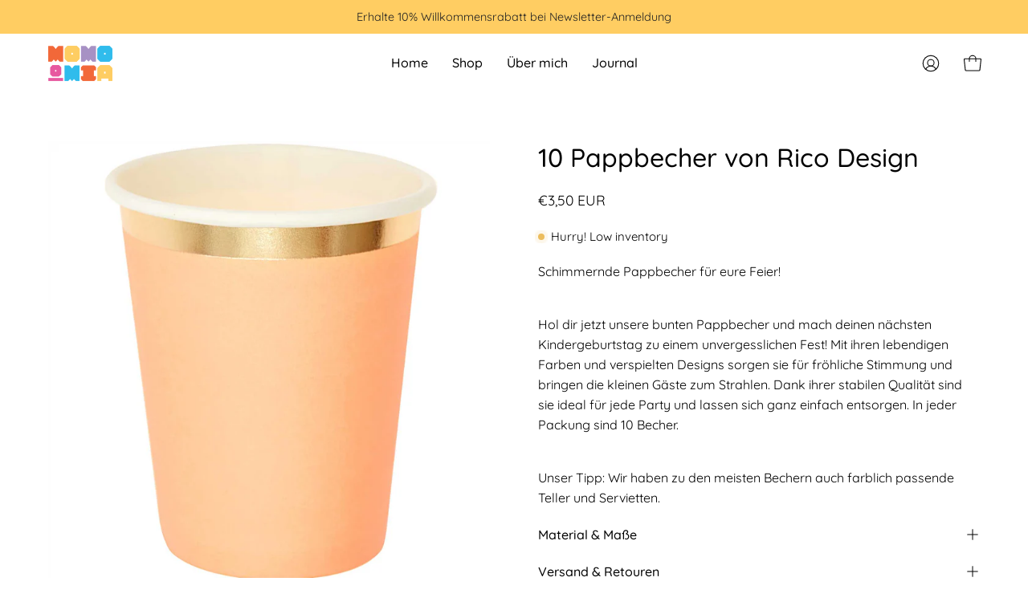

--- FILE ---
content_type: text/html; charset=utf-8
request_url: https://momomia.de/en/products/10-pappbecher-von-rico-design
body_size: 59890
content:
<!doctype html>
<html class="no-js no-touch" lang="en">
<head>





	<!-- PANDECTES-GDPR: DO NOT MODIFY AUTO GENERATED CODE BELOW --><script id="pandectes-rules">      window.PandectesSettings = {"store":{"plan":"basic","theme":"Palo Alto","primaryLocale":"de","adminMode":false},"tsPublished":1681554097,"declaration":{"showPurpose":false,"showProvider":false,"showDateGenerated":true},"language":{"languageMode":"Single","fallbackLanguage":"de","languageDetection":"browser","languagesSupported":[]},"texts":{"managed":{"headerText":{"de":"Wir respektieren deine Privatsphäre"},"consentText":{"de":"Diese Website verwendet Cookies, um Ihnen das beste Erlebnis zu bieten."},"dismissButtonText":{"de":"Okay"},"linkText":{"de":"Mehr erfahren"},"imprintText":{"de":"Impressum"},"preferencesButtonText":{"de":"Einstellungen"},"allowButtonText":{"de":"Annehmen"},"denyButtonText":{"de":"Ablehnen"},"leaveSiteButtonText":{"de":"Diese Seite verlassen"},"cookiePolicyText":{"de":"Cookie-Richtlinie"},"preferencesPopupTitleText":{"de":"Einwilligungseinstellungen verwalten"},"preferencesPopupIntroText":{"de":"Wir verwenden Cookies, um die Funktionalität der Website zu optimieren, die Leistung zu analysieren und Ihnen ein personalisiertes Erlebnis zu bieten. Einige Cookies sind für den ordnungsgemäßen Betrieb der Website unerlässlich. Diese Cookies können nicht deaktiviert werden. In diesem Fenster können Sie Ihre Präferenzen für Cookies verwalten."},"preferencesPopupCloseButtonText":{"de":"Schließen"},"preferencesPopupAcceptAllButtonText":{"de":"Alles Akzeptieren"},"preferencesPopupRejectAllButtonText":{"de":"Alles ablehnen"},"preferencesPopupSaveButtonText":{"de":"Auswahl speichern"},"accessSectionTitleText":{"de":"Datenübertragbarkeit"},"accessSectionParagraphText":{"de":"Sie haben das Recht, jederzeit auf Ihre Daten zuzugreifen."},"rectificationSectionTitleText":{"de":"Datenberichtigung"},"rectificationSectionParagraphText":{"de":"Sie haben das Recht, die Aktualisierung Ihrer Daten zu verlangen, wann immer Sie dies für angemessen halten."},"erasureSectionTitleText":{"de":"Recht auf Vergessenwerden"},"erasureSectionParagraphText":{"de":"Sie haben das Recht, die Löschung aller Ihrer Daten zu verlangen. Danach können Sie nicht mehr auf Ihr Konto zugreifen."}},"categories":{"strictlyNecessaryCookiesTitleText":{"de":"Unbedingt erforderlich"},"functionalityCookiesTitleText":{"de":"Funktionale Cookies"},"performanceCookiesTitleText":{"de":"Performance-Cookies"},"targetingCookiesTitleText":{"de":"Targeting-Cookies"},"unclassifiedCookiesTitleText":{"de":"Unklassifizierte Cookies"},"strictlyNecessaryCookiesDescriptionText":{"de":"Diese Cookies sind unerlässlich, damit Sie sich auf der Website bewegen und ihre Funktionen nutzen können, z. B. den Zugriff auf sichere Bereiche der Website. Ohne diese Cookies kann die Website nicht richtig funktionieren."},"functionalityCookiesDescriptionText":{"de":"Diese Cookies ermöglichen es der Website, verbesserte Funktionalität und Personalisierung bereitzustellen. Sie können von uns oder von Drittanbietern gesetzt werden, deren Dienste wir auf unseren Seiten hinzugefügt haben. Wenn Sie diese Cookies nicht zulassen, funktionieren einige oder alle dieser Dienste möglicherweise nicht richtig."},"performanceCookiesDescriptionText":{"de":"Diese Cookies ermöglichen es uns, die Leistung unserer Website zu überwachen und zu verbessern. Sie ermöglichen es uns beispielsweise, Besuche zu zählen, Verkehrsquellen zu identifizieren und zu sehen, welche Teile der Website am beliebtesten sind."},"targetingCookiesDescriptionText":{"de":"Diese Cookies können von unseren Werbepartnern über unsere Website gesetzt werden. Sie können von diesen Unternehmen verwendet werden, um ein Profil Ihrer Interessen zu erstellen und Ihnen relevante Werbung auf anderen Websites anzuzeigen. Sie speichern keine direkten personenbezogenen Daten, sondern basieren auf der eindeutigen Identifizierung Ihres Browsers und Ihres Internetgeräts. Wenn Sie diese Cookies nicht zulassen, erleben Sie weniger zielgerichtete Werbung."},"unclassifiedCookiesDescriptionText":{"de":"Unklassifizierte Cookies sind Cookies, die wir gerade zusammen mit den Anbietern einzelner Cookies klassifizieren."}},"auto":{"declName":{"de":"Name"},"declPath":{"de":"Weg"},"declType":{"de":"Typ"},"declDomain":{"de":"Domain"},"declPurpose":{"de":"Zweck"},"declProvider":{"de":"Anbieter"},"declRetention":{"de":"Zurückbehaltung"},"declFirstParty":{"de":"First-party"},"declThirdParty":{"de":"Drittanbieter"},"cookiesDetailsText":{"de":"Cookie-Details"},"preferencesPopupAlwaysAllowedText":{"de":"Immer erlaubt"},"submitButton":{"de":"einreichen"},"submittingButton":{"de":"Senden..."},"cancelButton":{"de":"Abbrechen"},"guestsSupportInfoText":{"de":"Bitte loggen Sie sich mit Ihrem Kundenkonto ein, um fortzufahren."},"guestsSupportEmailPlaceholder":{"de":"E-Mail-Addresse"},"guestsSupportEmailValidationError":{"de":"Email ist ungültig"},"guestsSupportEmailSuccessTitle":{"de":"Vielen Dank für die Anfrage"},"guestsSupportEmailFailureTitle":{"de":"Ein Problem ist aufgetreten"},"guestsSupportEmailSuccessMessage":{"de":"Wenn Sie als Kunde dieses Shops registriert sind, erhalten Sie in Kürze eine E-Mail mit Anweisungen zum weiteren Vorgehen."},"guestsSupportEmailFailureMessage":{"de":"Ihre Anfrage wurde nicht übermittelt. Bitte versuchen Sie es erneut und wenn das Problem weiterhin besteht, wenden Sie sich an den Shop-Inhaber, um Hilfe zu erhalten."},"confirmationSuccessTitle":{"de":"Ihre Anfrage wurde bestätigt"},"confirmationFailureTitle":{"de":"Ein Problem ist aufgetreten"},"confirmationSuccessMessage":{"de":"Wir werden uns in Kürze zu Ihrem Anliegen bei Ihnen melden."},"confirmationFailureMessage":{"de":"Ihre Anfrage wurde nicht bestätigt. Bitte versuchen Sie es erneut und wenn das Problem weiterhin besteht, wenden Sie sich an den Ladenbesitzer, um Hilfe zu erhalten"},"consentSectionTitleText":{"de":"Ihre Cookie-Einwilligung"},"consentSectionNoConsentText":{"de":"Sie haben der Cookie-Richtlinie dieser Website nicht zugestimmt."},"consentSectionConsentedText":{"de":"Sie haben der Cookie-Richtlinie dieser Website zugestimmt am"},"consentStatus":{"de":"Einwilligungspräferenz"},"consentDate":{"de":"Zustimmungsdatum"},"consentId":{"de":"Einwilligungs-ID"},"consentSectionChangeConsentActionText":{"de":"Einwilligungspräferenz ändern"},"accessSectionGDPRRequestsActionText":{"de":"Anfragen betroffener Personen"},"accessSectionAccountInfoActionText":{"de":"persönliche Daten"},"accessSectionOrdersRecordsActionText":{"de":"Aufträge"},"accessSectionDownloadReportActionText":{"de":"Alles herunterladen"},"rectificationCommentPlaceholder":{"de":"Beschreiben Sie, was Sie aktualisieren möchten"},"rectificationCommentValidationError":{"de":"Kommentar ist erforderlich"},"rectificationSectionEditAccountActionText":{"de":"Fordern Sie ein Update an"},"erasureSectionRequestDeletionActionText":{"de":"Löschung personenbezogener Daten anfordern"}}},"library":{"previewMode":false,"fadeInTimeout":0,"defaultBlocked":7,"showLink":true,"showImprintLink":true,"enabled":true,"cookie":{"name":"_pandectes_gdpr","expiryDays":365,"secure":true},"dismissOnScroll":false,"dismissOnWindowClick":false,"dismissOnTimeout":false,"palette":{"popup":{"background":"#FFFFFF","backgroundForCalculations":{"a":1,"b":255,"g":255,"r":255},"text":"#000000"},"button":{"background":"transparent","backgroundForCalculations":{"a":1,"b":255,"g":255,"r":255},"text":"#000000","textForCalculation":{"a":1,"b":0,"g":0,"r":0},"border":"#000000"}},"content":{"href":"https://momomia-9709.myshopify.com/policies/privacy-policy","imprintHref":"https://momomia.de/policies/legal-notice","close":"&#10005;","target":"","logo":"<img class=\"cc-banner-logo\" height=\"40\" width=\"40\" src=\"https://cdn.shopify.com/s/files/1/0663/5985/3313/t/8/assets/pandectes-logo.png?v=1681553623\" alt=\"momo & mia\" />"},"window":"<div role=\"dialog\" aria-live=\"polite\" aria-label=\"cookieconsent\" aria-describedby=\"cookieconsent:desc\" id=\"pandectes-banner\" class=\"cc-window-wrapper cc-bottom-left-wrapper\"><div class=\"pd-cookie-banner-window cc-window {{classes}}\"><!--googleoff: all-->{{children}}<!--googleon: all--></div></div>","compliance":{"opt-both":"<div class=\"cc-compliance cc-highlight\">{{deny}}{{allow}}</div>"},"type":"opt-both","layouts":{"basic":"{{logo}}{{messagelink}}{{compliance}}{{close}}"},"position":"bottom-left","theme":"wired","revokable":true,"animateRevokable":false,"revokableReset":false,"revokableLogoUrl":"https://cdn.shopify.com/s/files/1/0663/5985/3313/t/8/assets/pandectes-reopen-logo.png?v=1681553625","revokablePlacement":"bottom-left","revokableMarginHorizontal":15,"revokableMarginVertical":15,"static":false,"autoAttach":true,"hasTransition":true,"blacklistPage":[""]},"geolocation":{"brOnly":false,"caOnly":false,"euOnly":false,"jpOnly":false,"thOnly":false,"canadaOnly":false,"globalVisibility":true},"dsr":{"guestsSupport":false,"accessSectionDownloadReportAuto":false},"banner":{"resetTs":1681553621,"extraCss":"        .cc-banner-logo {max-width: 24em!important;}    @media(min-width: 768px) {.cc-window.cc-floating{max-width: 24em!important;width: 24em!important;}}    .cc-message, .cc-header, .cc-logo {text-align: left}    .cc-window-wrapper{z-index: 2147483647;}    .cc-window{z-index: 2147483647;font-family: inherit;}    .cc-header{font-family: inherit;}    .pd-cp-ui{font-family: inherit; background-color: #FFFFFF;color:#000000;}    .pd-cp-btn{}    input + .pd-cp-preferences-slider{background-color: rgba(0, 0, 0, 0.3)}    .pd-cp-scrolling-section::-webkit-scrollbar{background-color: rgba(0, 0, 0, 0.3)}    input:checked + .pd-cp-preferences-slider{background-color: rgba(0, 0, 0, 1)}    .pd-cp-scrolling-section::-webkit-scrollbar-thumb {background-color: rgba(0, 0, 0, 1)}    .pd-cp-ui-close{color:#000000;}    .pd-cp-preferences-slider:before{background-color: #FFFFFF}    .pd-cp-title:before {border-color: #000000!important}    .pd-cp-preferences-slider{background-color:#000000}    .pd-cp-toggle{color:#000000!important}    @media(max-width:699px) {.pd-cp-ui-close-top svg {fill: #000000}}    .pd-cp-toggle:hover,.pd-cp-toggle:visited,.pd-cp-toggle:active{color:#000000!important}    .pd-cookie-banner-window {box-shadow: 0 0 18px rgb(0 0 0 / 20%);}  ","customJavascript":null,"showPoweredBy":false,"isActive":true,"implicitSavePreferences":false,"cookieIcon":false,"blockBots":false,"showCookiesDetails":true,"cookiesBlockedByDefault":"7","hasTransition":true,"blockingPage":false,"showOnlyLandingPage":false,"leaveSiteUrl":"https://www.google.com","linkRespectStoreLang":false},"cookies":{"0":[{"name":"secure_customer_sig","domain":"momomia.de","path":"/","provider":"Shopify","firstParty":true,"retention":"1 year(s)","purpose":{"de":"Used in connection with customer login."}},{"name":"cart_currency","domain":"momomia.de","path":"/","provider":"Shopify","firstParty":true,"retention":"14 day(s)","purpose":{"de":"Used in connection with shopping cart."}},{"name":"_cmp_a","domain":".momomia.de","path":"/","provider":"Shopify","firstParty":true,"retention":"24 hour(s)","purpose":{"de":"Used for managing customer privacy settings."}},{"name":"shopify_pay_redirect","domain":"momomia.de","path":"/","provider":"Shopify","firstParty":true,"retention":"60 minute(s)","purpose":{"de":"Used in connection with checkout."}},{"name":"localization","domain":"momomia.de","path":"/","provider":"Shopify","firstParty":true,"retention":"1 year(s)","purpose":{"de":"Shopify store localization"}},{"name":"keep_alive","domain":"momomia.de","path":"/","provider":"Shopify","firstParty":true,"retention":"30 minute(s)","purpose":{"de":"Used in connection with buyer localization."}},{"name":"_secure_session_id","domain":"momomia.de","path":"/","provider":"Shopify","firstParty":true,"retention":"24 hour(s)","purpose":{"de":"Used in connection with navigation through a storefront."}}],"1":[],"2":[{"name":"_s","domain":".momomia.de","path":"/","provider":"Shopify","firstParty":true,"retention":"30 minute(s)","purpose":{"de":"Shopify analytics."}},{"name":"_y","domain":".momomia.de","path":"/","provider":"Shopify","firstParty":true,"retention":"1 year(s)","purpose":{"de":"Shopify analytics."}},{"name":"_shopify_sa_t","domain":".momomia.de","path":"/","provider":"Shopify","firstParty":true,"retention":"30 minute(s)","purpose":{"de":"Shopify analytics relating to marketing & referrals."}},{"name":"_shopify_y","domain":".momomia.de","path":"/","provider":"Shopify","firstParty":true,"retention":"1 year(s)","purpose":{"de":"Shopify analytics."}},{"name":"_orig_referrer","domain":".momomia.de","path":"/","provider":"Shopify","firstParty":true,"retention":"14 day(s)","purpose":{"de":"Tracks landing pages."}},{"name":"_shopify_s","domain":".momomia.de","path":"/","provider":"Shopify","firstParty":true,"retention":"30 minute(s)","purpose":{"de":"Shopify analytics."}},{"name":"_landing_page","domain":".momomia.de","path":"/","provider":"Shopify","firstParty":true,"retention":"14 day(s)","purpose":{"de":"Tracks landing pages."}},{"name":"_shopify_sa_p","domain":".momomia.de","path":"/","provider":"Shopify","firstParty":true,"retention":"30 minute(s)","purpose":{"de":"Shopify analytics relating to marketing & referrals."}}],"4":[],"8":[]},"blocker":{"isActive":false,"googleConsentMode":{"id":"","analyticsId":"","isActive":false,"adStorageCategory":4,"analyticsStorageCategory":2,"personalizationStorageCategory":1,"functionalityStorageCategory":1,"customEvent":true,"securityStorageCategory":0,"redactData":true,"urlPassthrough":false},"facebookPixel":{"id":"","isActive":false,"ldu":false},"rakuten":{"isActive":false,"cmp":false,"ccpa":false},"gpcIsActive":false,"defaultBlocked":7,"patterns":{"whiteList":[],"blackList":{"1":[],"2":[],"4":[],"8":[]},"iframesWhiteList":[],"iframesBlackList":{"1":[],"2":[],"4":[],"8":[]},"beaconsWhiteList":[],"beaconsBlackList":{"1":[],"2":[],"4":[],"8":[]}}}}      !function(){"use strict";window.PandectesRules=window.PandectesRules||{},window.PandectesRules.manualBlacklist={1:[],2:[],4:[]},window.PandectesRules.blacklistedIFrames={1:[],2:[],4:[]},window.PandectesRules.blacklistedCss={1:[],2:[],4:[]},window.PandectesRules.blacklistedBeacons={1:[],2:[],4:[]};var e="javascript/blocked",t="_pandectes_gdpr";function r(e){return new RegExp(e.replace(/[/\\.+?$()]/g,"\\$&").replace("*","(.*)"))}var n=function(e){try{return JSON.parse(e)}catch(e){return!1}},a=function(e){var t=arguments.length>1&&void 0!==arguments[1]?arguments[1]:"log",r=new URLSearchParams(window.location.search);r.get("rules_debug")&&console[t]("PandectesRules: ".concat(e))};function s(e,t){var r=Object.keys(e);if(Object.getOwnPropertySymbols){var n=Object.getOwnPropertySymbols(e);t&&(n=n.filter((function(t){return Object.getOwnPropertyDescriptor(e,t).enumerable}))),r.push.apply(r,n)}return r}function i(e){for(var t=1;t<arguments.length;t++){var r=null!=arguments[t]?arguments[t]:{};t%2?s(Object(r),!0).forEach((function(t){o(e,t,r[t])})):Object.getOwnPropertyDescriptors?Object.defineProperties(e,Object.getOwnPropertyDescriptors(r)):s(Object(r)).forEach((function(t){Object.defineProperty(e,t,Object.getOwnPropertyDescriptor(r,t))}))}return e}function o(e,t,r){return t in e?Object.defineProperty(e,t,{value:r,enumerable:!0,configurable:!0,writable:!0}):e[t]=r,e}function c(e,t){return function(e){if(Array.isArray(e))return e}(e)||function(e,t){var r=null==e?null:"undefined"!=typeof Symbol&&e[Symbol.iterator]||e["@@iterator"];if(null==r)return;var n,a,s=[],i=!0,o=!1;try{for(r=r.call(e);!(i=(n=r.next()).done)&&(s.push(n.value),!t||s.length!==t);i=!0);}catch(e){o=!0,a=e}finally{try{i||null==r.return||r.return()}finally{if(o)throw a}}return s}(e,t)||u(e,t)||function(){throw new TypeError("Invalid attempt to destructure non-iterable instance.\nIn order to be iterable, non-array objects must have a [Symbol.iterator]() method.")}()}function l(e){return function(e){if(Array.isArray(e))return d(e)}(e)||function(e){if("undefined"!=typeof Symbol&&null!=e[Symbol.iterator]||null!=e["@@iterator"])return Array.from(e)}(e)||u(e)||function(){throw new TypeError("Invalid attempt to spread non-iterable instance.\nIn order to be iterable, non-array objects must have a [Symbol.iterator]() method.")}()}function u(e,t){if(e){if("string"==typeof e)return d(e,t);var r=Object.prototype.toString.call(e).slice(8,-1);return"Object"===r&&e.constructor&&(r=e.constructor.name),"Map"===r||"Set"===r?Array.from(e):"Arguments"===r||/^(?:Ui|I)nt(?:8|16|32)(?:Clamped)?Array$/.test(r)?d(e,t):void 0}}function d(e,t){(null==t||t>e.length)&&(t=e.length);for(var r=0,n=new Array(t);r<t;r++)n[r]=e[r];return n}var f="Pandectes"===window.navigator.userAgent;a("userAgent -> ".concat(window.navigator.userAgent.substring(0,50)));var p=function(){var e,r=arguments.length>0&&void 0!==arguments[0]?arguments[0]:t,a="; "+document.cookie,s=a.split("; "+r+"=");if(s.length<2)e={};else{var i=s.pop(),o=i.split(";");e=window.atob(o.shift())}var c=n(e);return!1!==c?c:e}(),g=window.PandectesSettings,h=g.banner.isActive,y=g.blocker.defaultBlocked,b=p&&null!==p.preferences&&void 0!==p.preferences?p.preferences:null,v=h?null===b?y:b:0,m={1:0==(1&v),2:0==(2&v),4:0==(4&v)},w=window.PandectesSettings.blocker.patterns,k=w.blackList,L=w.whiteList,P=w.iframesBlackList,C=w.iframesWhiteList,A=w.beaconsBlackList,S=w.beaconsWhiteList,_={blackList:[],whiteList:[],iframesBlackList:{1:[],2:[],4:[],8:[]},iframesWhiteList:[],beaconsBlackList:{1:[],2:[],4:[],8:[]},beaconsWhiteList:[]};[1,2,4].map((function(e){var t;m[e]||((t=_.blackList).push.apply(t,l(k[e].length?k[e].map(r):[])),_.iframesBlackList[e]=P[e].length?P[e].map(r):[],_.beaconsBlackList[e]=A[e].length?A[e].map(r):[])})),_.whiteList=L.length?L.map(r):[],_.iframesWhiteList=C.length?C.map(r):[],_.beaconsWhiteList=S.length?S.map(r):[];var B={scripts:[],iframes:{1:[],2:[],4:[]},beacons:{1:[],2:[],4:[]},css:{1:[],2:[],4:[]}},E=function(t,r){return t&&(!r||r!==e)&&(!_.blackList||_.blackList.some((function(e){return e.test(t)})))&&(!_.whiteList||_.whiteList.every((function(e){return!e.test(t)})))},O=function(e){var t=e.getAttribute("src");return _.blackList&&_.blackList.every((function(e){return!e.test(t)}))||_.whiteList&&_.whiteList.some((function(e){return e.test(t)}))},I=function(e,t){var r=_.iframesBlackList[t],n=_.iframesWhiteList;return e&&(!r||r.some((function(t){return t.test(e)})))&&(!n||n.every((function(t){return!t.test(e)})))},R=function(e,t){var r=_.beaconsBlackList[t],n=_.beaconsWhiteList;return e&&(!r||r.some((function(t){return t.test(e)})))&&(!n||n.every((function(t){return!t.test(e)})))},j=new MutationObserver((function(e){for(var t=0;t<e.length;t++)for(var r=e[t].addedNodes,n=0;n<r.length;n++){var a=r[n],s=a.dataset&&a.dataset.cookiecategory;if(1===a.nodeType&&"LINK"===a.tagName){var i=a.dataset&&a.dataset.href;if(i&&s)switch(s){case"functionality":case"C0001":B.css[1].push(i);break;case"performance":case"C0002":B.css[2].push(i);break;case"targeting":case"C0003":B.css[4].push(i)}}}})),x=new MutationObserver((function(t){for(var r=0;r<t.length;r++)for(var n=t[r].addedNodes,a=function(t){var r=n[t],a=r.src||r.dataset&&r.dataset.src,s=r.dataset&&r.dataset.cookiecategory;if(1===r.nodeType&&"IFRAME"===r.tagName){if(a){var i=!1;I(a,1)||"functionality"===s||"C0001"===s?(i=!0,B.iframes[1].push(a)):I(a,2)||"performance"===s||"C0002"===s?(i=!0,B.iframes[2].push(a)):(I(a,4)||"targeting"===s||"C0003"===s)&&(i=!0,B.iframes[4].push(a)),i&&(r.removeAttribute("src"),r.setAttribute("data-src",a))}}else if(1===r.nodeType&&"IMG"===r.tagName){if(a){var o=!1;R(a,1)?(o=!0,B.beacons[1].push(a)):R(a,2)?(o=!0,B.beacons[2].push(a)):R(a,4)&&(o=!0,B.beacons[4].push(a)),o&&(r.removeAttribute("src"),r.setAttribute("data-src",a))}}else if(1===r.nodeType&&"LINK"===r.tagName){var c=r.dataset&&r.dataset.href;if(c&&s)switch(s){case"functionality":case"C0001":B.css[1].push(c);break;case"performance":case"C0002":B.css[2].push(c);break;case"targeting":case"C0003":B.css[4].push(c)}}else if(1===r.nodeType&&"SCRIPT"===r.tagName){var l=r.type,u=!1;if(E(a,l))u=!0;else if(a&&s)switch(s){case"functionality":case"C0001":u=!0,window.PandectesRules.manualBlacklist[1].push(a);break;case"performance":case"C0002":u=!0,window.PandectesRules.manualBlacklist[2].push(a);break;case"targeting":case"C0003":u=!0,window.PandectesRules.manualBlacklist[4].push(a)}if(u){B.scripts.push([r,l]),r.type=e;r.addEventListener("beforescriptexecute",(function t(n){r.getAttribute("type")===e&&n.preventDefault(),r.removeEventListener("beforescriptexecute",t)})),r.parentElement&&r.parentElement.removeChild(r)}}},s=0;s<n.length;s++)a(s)})),T=document.createElement,N={src:Object.getOwnPropertyDescriptor(HTMLScriptElement.prototype,"src"),type:Object.getOwnPropertyDescriptor(HTMLScriptElement.prototype,"type")};window.PandectesRules.unblockCss=function(e){var t=B.css[e]||[];t.length&&a("Unblocking CSS for ".concat(e)),t.forEach((function(e){var t=document.querySelector('link[data-href^="'.concat(e,'"]'));t.removeAttribute("data-href"),t.href=e})),B.css[e]=[]},window.PandectesRules.unblockIFrames=function(e){var t=B.iframes[e]||[];t.length&&a("Unblocking IFrames for ".concat(e)),_.iframesBlackList[e]=[],t.forEach((function(e){var t=document.querySelector('iframe[data-src^="'.concat(e,'"]'));t.removeAttribute("data-src"),t.src=e})),B.iframes[e]=[]},window.PandectesRules.unblockBeacons=function(e){var t=B.beacons[e]||[];t.length&&a("Unblocking Beacons for ".concat(e)),_.beaconsBlackList[e]=[],t.forEach((function(e){var t=document.querySelector('img[data-src^="'.concat(e,'"]'));t.removeAttribute("data-src"),t.src=e})),B.beacons[e]=[]},window.PandectesRules.unblock=function(t){t.length<1?(_.blackList=[],_.whiteList=[],_.iframesBlackList=[],_.iframesWhiteList=[]):(_.blackList&&(_.blackList=_.blackList.filter((function(e){return t.every((function(t){return"string"==typeof t?!e.test(t):t instanceof RegExp?e.toString()!==t.toString():void 0}))}))),_.whiteList&&(_.whiteList=[].concat(l(_.whiteList),l(t.map((function(e){if("string"==typeof e){var t=".*"+r(e)+".*";if(_.whiteList.every((function(e){return e.toString()!==t.toString()})))return new RegExp(t)}else if(e instanceof RegExp&&_.whiteList.every((function(t){return t.toString()!==e.toString()})))return e;return null})).filter(Boolean)))));for(var n=document.querySelectorAll('script[type="'.concat(e,'"]')),s=0;s<n.length;s++){var i=n[s];O(i)&&(B.scripts.push([i,"application/javascript"]),i.parentElement.removeChild(i))}var o=0;l(B.scripts).forEach((function(e,t){var r=c(e,2),n=r[0],a=r[1];if(O(n)){for(var s=document.createElement("script"),i=0;i<n.attributes.length;i++){var l=n.attributes[i];"src"!==l.name&&"type"!==l.name&&s.setAttribute(l.name,n.attributes[i].value)}s.setAttribute("src",n.src),s.setAttribute("type",a||"application/javascript"),document.head.appendChild(s),B.scripts.splice(t-o,1),o++}})),0==_.blackList.length&&0===_.iframesBlackList[1].length&&0===_.iframesBlackList[2].length&&0===_.iframesBlackList[4].length&&0===_.beaconsBlackList[1].length&&0===_.beaconsBlackList[2].length&&0===_.beaconsBlackList[4].length&&(a("Disconnecting observers"),x.disconnect(),j.disconnect())};var D=window.PandectesSettings.blocker,M=setInterval((function(){window.Shopify&&(clearInterval(M),window.Shopify.loadFeatures&&window.Shopify.loadFeatures([{name:"consent-tracking-api",version:"0.1"}],(function(e){if(e)a("CustomerPrivacy API -> failed to load","warning");else if(a("CustomerPrivacy API -> loaded successfully"),(f||(0==(2&v)||0==(4&v)))&&window.Shopify.customerPrivacy.setTrackingConsent(!0,(function(e){e&&e.error?a("CustomerPrivacy API -> failed to allow tracking","error"):a("CustomerPrivacy API (Rules) -> tracking allowed")})),D.gpcIsActive&&"CCPA"===window.Shopify.customerPrivacy.getRegulation()){var t=navigator.globalPrivacyControl;void 0!==t?window.Shopify.customerPrivacy.setCCPAConsent(!t,(function(e){e&&e.error?a("CustomerPrivacy API -> failed to set CCPA consent","error"):a("CustomerPrivacy API (Rules) -> CCPA data sell "+(t?"disallowed":"allowed"))})):a("navigator.globalPrivacyControl is not set")}})))}),10),W=window.PandectesSettings,z=W.banner.isActive,F=W.blocker.googleConsentMode,U=F.isActive,q=F.customEvent,H=F.redactData,$=F.urlPassthrough,G=F.adStorageCategory,K=F.analyticsStorageCategory,J=F.functionalityStorageCategory,Y=F.personalizationStorageCategory,Q=F.securityStorageCategory;function V(){window.dataLayer.push(arguments)}window.dataLayer=window.dataLayer||[];var X,Z,ee={hasInitialized:!1,ads_data_redaction:!1,url_passthrough:!1,storage:{ad_storage:"granted",analytics_storage:"granted",functionality_storage:"granted",personalization_storage:"granted",security_storage:"granted",wait_for_update:500}};if(z&&U){var te=0==(v&G)?"granted":"denied",re=0==(v&K)?"granted":"denied",ne=0==(v&J)?"granted":"denied",ae=0==(v&Y)?"granted":"denied",se=0==(v&Q)?"granted":"denied";ee.hasInitialized=!0,ee.ads_data_redaction="denied"===te&&H,ee.url_passthrough=$,ee.storage.ad_storage=te,ee.storage.analytics_storage=re,ee.storage.functionality_storage=ne,ee.storage.personalization_storage=ae,ee.storage.security_storage=se,ee.ads_data_redaction&&V("set","ads_data_redaction",ee.ads_data_redaction),ee.url_passthrough&&V("set","url_passthrough",ee.url_passthrough),V("consent","default",ee.storage),q&&(Z=7===(X=v)?"deny":0===X?"allow":"mixed",window.dataLayer.push({event:"Pandectes_Consent_Update",pandectes_status:Z,pandectes_categories:{C0000:"allow",C0001:m[1]?"allow":"deny",C0002:m[2]?"allow":"deny",C0003:m[4]?"allow":"deny"}})),a("Google consent mode initialized")}window.PandectesRules.gcm=ee;var ie=window.PandectesSettings,oe=ie.banner.isActive,ce=ie.blocker.isActive;a("Blocker -> "+(ce?"Active":"Inactive")),a("Banner -> "+(oe?"Active":"Inactive")),a("ActualPrefs -> "+v);var le=null===b&&/\/checkouts\//.test(window.location.pathname);0!==v&&!1===f&&ce&&!le?(a("Blocker will execute"),document.createElement=function(){for(var t=arguments.length,r=new Array(t),n=0;n<t;n++)r[n]=arguments[n];if("script"!==r[0].toLowerCase())return T.bind?T.bind(document).apply(void 0,r):T;var a=T.bind(document).apply(void 0,r);try{Object.defineProperties(a,{src:i(i({},N.src),{},{set:function(t){E(t,a.type)&&N.type.set.call(this,e),N.src.set.call(this,t)}}),type:i(i({},N.type),{},{get:function(){var t=N.type.get.call(this);return t===e||E(this.src,t)?null:t},set:function(t){var r=E(a.src,a.type)?e:t;N.type.set.call(this,r)}})}),a.setAttribute=function(t,r){if("type"===t){var n=E(a.src,a.type)?e:r;N.type.set.call(a,n)}else"src"===t?(E(r,a.type)&&N.type.set.call(a,e),N.src.set.call(a,r)):HTMLScriptElement.prototype.setAttribute.call(a,t,r)}}catch(e){console.warn("Yett: unable to prevent script execution for script src ",a.src,".\n",'A likely cause would be because you are using a third-party browser extension that monkey patches the "document.createElement" function.')}return a},x.observe(document.documentElement,{childList:!0,subtree:!0}),j.observe(document.documentElement,{childList:!0,subtree:!0})):a("Blocker will not execute")}();
</script>
  <meta charset="utf-8">
  <meta http-equiv='X-UA-Compatible' content='IE=edge'>
  <meta name="viewport" content="width=device-width, height=device-height, initial-scale=1.0, minimum-scale=1.0">
  <link rel="canonical" href="https://momomia.de/en/products/10-pappbecher-von-rico-design" />
  <link rel="preload" as="style" href="//momomia.de/cdn/shop/t/8/assets/theme.css?v=53033274257128640691681072404">
  <link rel="preload" as="script" href="//momomia.de/cdn/shop/t/8/assets/lazysizes.min.js?v=111431644619468174291681072404">
  <link rel="preload" as="script" href="//momomia.de/cdn/shop/t/8/assets/vendor.js?v=63626716640784598841681072404">
  <link rel="preload" as="script" href="//momomia.de/cdn/shop/t/8/assets/theme.js?v=130786546038705537081681072404">
  <link rel="preload" as="image" href="//momomia.de/cdn/shop/t/8/assets/loading.svg?v=91665432863842511931681072404">
  <link rel="preconnect" href="https://cdn.shopify.com" crossorigin>
  <link rel="preconnect" href="https://fonts.shopify.com" crossorigin>
  <link rel="preconnect" href="https://monorail-edge.shopifysvc.com" crossorigin><style data-shopify>:root { --loader-image-size: 150px; }:root { --loader-image-size: 320px; }html:not(.is-loading) .loading-overlay { opacity: 0; visibility: hidden; pointer-events: none; }
    .loading-overlay { position: fixed; top: 0; left: 0; z-index: 99999; width: 100vw; height: 100vh; display: flex; align-items: center; justify-content: center; background: var(--bg); transition: opacity 0.3s ease-out, visibility 0s linear 0.3s; }
    .loading-overlay .loader__image--fallback { width: 320px; height: 100%; background: var(--loader-image) no-repeat center center/contain; }
    .loader__image__holder { position: absolute; top: 0; left: 0; width: 100%; height: 100%; font-size: 0; display: flex; align-items: center; justify-content: center; animation: pulse-loading 2s infinite ease-in-out; }
    .loader__image { max-width: 150px; height: auto; object-fit: contain; }
    .loader--line {
      position: relative;
      height: 4px;
      display: block;
      background-color: var(--button-primary-fade);
      border-radius: 2px;
      overflow: hidden;
      width: 100%;
      opacity: 0;
      visibility: hidden;
      transition: opacity .3s ease, visibility 0s linear .3s;
    }
    .loadMore .loader,
    .is-loading .loader {
      visibility: visible;
      opacity: 1;
      transition-delay: 0s;
    }
    .lazyloaded .loader {
      opacity: 0;
      visibility: hidden;
    }
    .loader-indeterminate { background-color: var(--button-primary-bg); }
    .loader-indeterminate::before {
      content: '';
      position: absolute;
      background-color: inherit;
      top: 0;
      left: -35%;
      width: 100%;
      bottom: 0;
      will-change: transform;
      -webkit-animation: indeterminate 2.1s cubic-bezier(0.65, 0.815, 0.735, 0.395) infinite;
      animation: indeterminate 2.1s cubic-bezier(0.65, 0.815, 0.735, 0.395) infinite;
    }
    .loader-indeterminate::after {
      content: '';
      position: absolute;
      background-color: inherit;
      top: 0;
      left: -200%;
      width: 100%;
      bottom: 0;
      will-change: transform;
      -webkit-animation: indeterminate-short 2.1s cubic-bezier(0.165, 0.84, 0.44, 1) infinite;
      animation: indeterminate-short 2.1s cubic-bezier(0.165, 0.84, 0.44, 1) infinite;
      -webkit-animation-delay: 1.15s;
      animation-delay: 1.15s;
    }
    @keyframes indeterminate {
      0% { transform: translateX(0) scale(0.35, 1); }
      60% { transform: translateX(50%) scale(0.9, 1); }
      100% { transform: translateX(100%) scale(0.9, 1); }
    }
    @keyframes indeterminate-short {
      0% { transform: translateX(0) scale(2, 1); }
      60% { transform: translateX(460px) scale(0.01, 1); }
      100% { transform: translateX(460px) scale(0.01, 1); }
    }
    @keyframes pulse-loading {
      0% { opacity: 1; }
      50% { opacity: .25; }
      100% { opacity: 1; }
    }</style><script>
    const loadingAppearance = "once";
    const loaded = sessionStorage.getItem('loaded');
    if (loadingAppearance === 'once') {
      if (loaded === null) {
        sessionStorage.setItem('loaded', true);
        document.documentElement.classList.add('is-loading');
      }
    } else {
      document.documentElement.classList.add('is-loading');
    }
  </script>
  <title>10 Pappbecher von Rico Design &ndash; momo &amp; mia</title><meta name="description" content="Schimmernde Pappbecher für eure Feier! Hol dir jetzt unsere bunten Pappbecher und mach deinen nächsten Kindergeburtstag zu einem unvergesslichen Fest! Mit ihren lebendigen Farben und verspielten Designs sorgen sie für fröhliche Stimmung und bringen die kleinen Gäste zum Strahlen. Dank ihrer stabilen Qualität sind sie i"><link rel="preload" as="font" href="//momomia.de/cdn/fonts/quicksand/quicksand_n4.bf8322a9d1da765aa396ad7b6eeb81930a6214de.woff2" type="font/woff2" crossorigin><link rel="preload" as="font" href="//momomia.de/cdn/fonts/quicksand/quicksand_n5.8f86b119923a62b5ca76bc9a6fb25da7a7498802.woff2" type="font/woff2" crossorigin>

<meta property="og:site_name" content="momo &amp; mia">
<meta property="og:url" content="https://momomia.de/en/products/10-pappbecher-von-rico-design">
<meta property="og:title" content="10 Pappbecher von Rico Design">
<meta property="og:type" content="product">
<meta property="og:description" content="Schimmernde Pappbecher für eure Feier! Hol dir jetzt unsere bunten Pappbecher und mach deinen nächsten Kindergeburtstag zu einem unvergesslichen Fest! Mit ihren lebendigen Farben und verspielten Designs sorgen sie für fröhliche Stimmung und bringen die kleinen Gäste zum Strahlen. Dank ihrer stabilen Qualität sind sie i"><meta property="og:image" content="http://momomia.de/cdn/shop/files/99001.94.09_1.jpg?v=1687811297">
  <meta property="og:image:secure_url" content="https://momomia.de/cdn/shop/files/99001.94.09_1.jpg?v=1687811297">
  <meta property="og:image:width" content="1500">
  <meta property="og:image:height" content="1500"><meta property="og:price:amount" content="3,50">
  <meta property="og:price:currency" content="EUR"><meta name="twitter:card" content="summary_large_image">
<meta name="twitter:title" content="10 Pappbecher von Rico Design">
<meta name="twitter:description" content="Schimmernde Pappbecher für eure Feier! Hol dir jetzt unsere bunten Pappbecher und mach deinen nächsten Kindergeburtstag zu einem unvergesslichen Fest! Mit ihren lebendigen Farben und verspielten Designs sorgen sie für fröhliche Stimmung und bringen die kleinen Gäste zum Strahlen. Dank ihrer stabilen Qualität sind sie i"><style data-shopify>@font-face {
  font-family: Quicksand;
  font-weight: 500;
  font-style: normal;
  font-display: swap;
  src: url("//momomia.de/cdn/fonts/quicksand/quicksand_n5.8f86b119923a62b5ca76bc9a6fb25da7a7498802.woff2") format("woff2"),
       url("//momomia.de/cdn/fonts/quicksand/quicksand_n5.c31882e058f76d723a7b6b725ac3ca095b5a2a70.woff") format("woff");
}

@font-face {
  font-family: Quicksand;
  font-weight: 400;
  font-style: normal;
  font-display: swap;
  src: url("//momomia.de/cdn/fonts/quicksand/quicksand_n4.bf8322a9d1da765aa396ad7b6eeb81930a6214de.woff2") format("woff2"),
       url("//momomia.de/cdn/fonts/quicksand/quicksand_n4.fa4cbd232d3483059e72b11f7239959a64c98426.woff") format("woff");
}



  @font-face {
  font-family: Quicksand;
  font-weight: 600;
  font-style: normal;
  font-display: swap;
  src: url("//momomia.de/cdn/fonts/quicksand/quicksand_n6.2d744c302b66242b8689223a01c2ae7d363b7b45.woff2") format("woff2"),
       url("//momomia.de/cdn/fonts/quicksand/quicksand_n6.0d771117677705be6acb5844d65cf2b9cbf6ea3d.woff") format("woff");
}




  @font-face {
  font-family: Quicksand;
  font-weight: 300;
  font-style: normal;
  font-display: swap;
  src: url("//momomia.de/cdn/fonts/quicksand/quicksand_n3.c2ef0e492caecbdb8e327c69b68cd550e0c0f353.woff2") format("woff2"),
       url("//momomia.de/cdn/fonts/quicksand/quicksand_n3.a05833ef989fa46d75b96396c21ab4abf30abf2e.woff") format("woff");
}




  @font-face {
  font-family: Quicksand;
  font-weight: 700;
  font-style: normal;
  font-display: swap;
  src: url("//momomia.de/cdn/fonts/quicksand/quicksand_n7.d375fe11182475f82f7bb6306a0a0e4018995610.woff2") format("woff2"),
       url("//momomia.de/cdn/fonts/quicksand/quicksand_n7.8ac2ae2fc4b90ef79aaa7aedb927d39f9f9aa3f4.woff") format("woff");
}




  @font-face {
  font-family: Quicksand;
  font-weight: 300;
  font-style: normal;
  font-display: swap;
  src: url("//momomia.de/cdn/fonts/quicksand/quicksand_n3.c2ef0e492caecbdb8e327c69b68cd550e0c0f353.woff2") format("woff2"),
       url("//momomia.de/cdn/fonts/quicksand/quicksand_n3.a05833ef989fa46d75b96396c21ab4abf30abf2e.woff") format("woff");
}




  @font-face {
  font-family: Quicksand;
  font-weight: 500;
  font-style: normal;
  font-display: swap;
  src: url("//momomia.de/cdn/fonts/quicksand/quicksand_n5.8f86b119923a62b5ca76bc9a6fb25da7a7498802.woff2") format("woff2"),
       url("//momomia.de/cdn/fonts/quicksand/quicksand_n5.c31882e058f76d723a7b6b725ac3ca095b5a2a70.woff") format("woff");
}






:root {--COLOR-BUTTON-PRIMARY-BG: #8f23f2;
  --COLOR-BUTTON-PRIMARY-BG-HOVER: #ffffff;--PRIMARY-BG-TRANSITION: background 0s linear 0s;
    --PRIMARY-BG-TRANSITION-HOVER: background 0s linear 0.3s;--COLOR-BUTTON-PRIMARY-TEXT: #fff;--COLOR-BUTTON-PRIMARY-TEXT-HOVER: #8f23f2;--COLOR-BUTTON-PRIMARY-BORDER: #8f23f2;--PRIMARY-BUTTON-BORDER: var(--BORDER-WIDTH) solid var(--COLOR-BUTTON-PRIMARY-BORDER);--COLOR-BUTTON-PRIMARY-BORDER-HOVER: #8f23f2;--PRIMARY-BUTTON-BORDER-HOVER: var(--BORDER-WIDTH) solid var(--COLOR-BUTTON-PRIMARY-BORDER-HOVER);--COLOR-BUTTON-PRIMARY-FADE: rgba(143, 35, 242, 0.05);
  --COLOR-BUTTON-PRIMARY-BG-ALPHA-50: rgba(143, 35, 242, 0.5);
  --COLOR-BUTTON-PRIMARY-TEXT-ALPHA-50: rgba(255, 255, 255, 0.5);

  --COLOR-BUTTON-SECONDARY-BG: #ffffff;
  --COLOR-BUTTON-SECONDARY-BG-HOVER: #8f23f2;--SECONDARY-BG-TRANSITION: background 0s linear 0s;
    --SECONDARY-BG-TRANSITION-HOVER: background 0s linear 0.3s;--COLOR-BUTTON-SECONDARY-TEXT: #8f23f2;--COLOR-BUTTON-SECONDARY-TEXT-HOVER: #ffffff;--COLOR-BUTTON-SECONDARY-BORDER: #8f23f2;--SECONDARY-BUTTON-BORDER: var(--BORDER-WIDTH) solid var(--COLOR-BUTTON-SECONDARY-BORDER);--COLOR-BUTTON-SECONDARY-BORDER-HOVER: #8f23f2;--SECONDARY-BUTTON-BORDER-HOVER: var(--BORDER-WIDTH) solid var(--COLOR-BUTTON-SECONDARY-BORDER-HOVER);--COLOR-BUTTON-SECONDARY-TEXT-ALPHA-50: rgba(143, 35, 242, 0.5);

  --COLOR-HEADING: #000000;
  --COLOR-TEXT: #000;
  --COLOR-TEXT-DARKEN: #000000;
  --COLOR-TEXT-LIGHTEN: #333333;
  --COLOR-TEXT-ALPHA-5: rgba(0, 0, 0, 0.05);
  --COLOR-TEXT-ALPHA-8: rgba(0, 0, 0, 0.08);
  --COLOR-TEXT-ALPHA-10: rgba(0, 0, 0, 0.1);
  --COLOR-TEXT-ALPHA-15: rgba(0, 0, 0, 0.15);
  --COLOR-TEXT-ALPHA-20: rgba(0, 0, 0, 0.2);
  --COLOR-TEXT-ALPHA-25: rgba(0, 0, 0, 0.25);
  --COLOR-TEXT-ALPHA-50: rgba(0, 0, 0, 0.5);
  --COLOR-TEXT-ALPHA-60: rgba(0, 0, 0, 0.6);
  --COLOR-TEXT-ALPHA-85: rgba(0, 0, 0, 0.85);

  --COLOR-BG: #ffffff;
  --COLOR-BG-ALPHA-25: rgba(255, 255, 255, 0.25);
  --COLOR-BG-ALPHA-35: rgba(255, 255, 255, 0.35);
  --COLOR-BG-ALPHA-60: rgba(255, 255, 255, 0.6);
  --COLOR-BG-ALPHA-65: rgba(255, 255, 255, 0.65);
  --COLOR-BG-ALPHA-85: rgba(255, 255, 255, 0.85);
  --COLOR-BG-OVERLAY: rgba(255, 255, 255, 0.75);
  --COLOR-BG-DARKEN: #e6e6e6;
  --COLOR-BG-LIGHTEN-DARKEN: #e6e6e6;
  --COLOR-BG-LIGHTEN-DARKEN-2: #cdcdcd;
  --COLOR-BG-LIGHTEN-DARKEN-3: #b3b3b3;
  --COLOR-BG-LIGHTEN-DARKEN-4: #9a9a9a;
  --COLOR-BG-LIGHTEN-DARKEN-CONTRAST: #b3b3b3;
  --COLOR-BG-LIGHTEN-DARKEN-CONTRAST-2: #999999;
  --COLOR-BG-LIGHTEN-DARKEN-CONTRAST-3: #808080;
  --COLOR-BG-LIGHTEN-DARKEN-CONTRAST-4: #666666;

  --COLOR-BG-SECONDARY: #fffdea;
  --COLOR-BG-SECONDARY-LIGHTEN-DARKEN: #fff8b7;
  --COLOR-BG-SECONDARY-LIGHTEN-DARKEN-CONTRAST: #ead400;

  --COLOR-BG-ACCENT: #e6e3fa;

  --COLOR-INPUT-BG: #ffffff;

  --COLOR-ACCENT: #8f23f2;
  --COLOR-ACCENT-TEXT: #fff;

  --COLOR-TAG-SAVING: #000000;
  --COLOR-TAG-SAVING-TEXT: #fff;

  --COLOR-TAG-CUSTOM: #000;
  --COLOR-TAG-TEXT: #fff;

  --COLOR-BORDER: #d3d3d3;
  --COLOR-BORDER-ALPHA-15: rgba(211, 211, 211, 0.15);
  --COLOR-BORDER-ALPHA-30: rgba(211, 211, 211, 0.3);
  --COLOR-BORDER-ALPHA-50: rgba(211, 211, 211, 0.5);
  --COLOR-BORDER-ALPHA-65: rgba(211, 211, 211, 0.65);
  --COLOR-BORDER-LIGHTEN-DARKEN: #868686;
  --COLOR-BORDER-HAIRLINE: #f7f7f7;

  --COLOR-WHITE-BLACK: fff;
  --COLOR-BLACK-WHITE: #000;--COLOR-DISABLED-GREY: rgba(0, 0, 0, 0.05);
  --COLOR-DISABLED-GREY-DARKEN: rgba(0, 0, 0, 0.45);
  --COLOR-ERROR: #D02E2E;
  --COLOR-ERROR-BG: #f3cbcb;
  --COLOR-SUCCESS: #56AD6A;
  --COLOR-SUCCESS-BG: #ECFEF0;
  --COLOR-WARN: #ECBD5E;
  --COLOR-TRANSPARENT: rgba(255, 255, 255, 0);
  --COLOR-WHITE: #fff;
  --COLOR-WHITE-ALPHA-50: rgba(255, 255, 255, 0.5);
  --COLOR-WHITE-ALPHA-60: rgba(255, 255, 255, 0.6);
  --COLOR-BLACK: #000;
  --COLOR-BLACK-ALPHA-20: rgba(0, 0, 0, 0.2);
  --COLOR-BLACK-ALPHA-50: rgba(0, 0, 0, 0.5);
  --COLOR-BLACK-ALPHA-60: rgba(0, 0, 0, 0.6);--FONT-STACK-BODY: Quicksand, sans-serif;
  --FONT-STYLE-BODY: normal;
  --FONT-STYLE-BODY-ITALIC: ;
  --FONT-ADJUST-BODY: 1.0;

  --FONT-WEIGHT-BODY: 400;
  --FONT-WEIGHT-BODY-LIGHT: 300;
  --FONT-WEIGHT-BODY-MEDIUM: 700;
  --FONT-WEIGHT-BODY-BOLD: 500;

  --FONT-STACK-HEADING: Quicksand, sans-serif;
  --FONT-STYLE-HEADING: normal;
  --FONT-STYLE-HEADING-ITALIC: ;
  --FONT-ADJUST-HEADING: 1.0;

  --FONT-WEIGHT-HEADING: 500;
  --FONT-WEIGHT-HEADING-LIGHT: 300;
  --FONT-WEIGHT-HEADING-MEDIUM: 700;
  --FONT-WEIGHT-HEADING-BOLD: 600;

  --FONT-STACK-NAV: Quicksand, sans-serif;
  --FONT-STYLE-NAV: normal;
  --FONT-STYLE-NAV-ITALIC: ;
  --FONT-ADJUST-NAV: 1.0;

  --FONT-WEIGHT-NAV: 500;
  --FONT-WEIGHT-NAV-LIGHT: 300;
  --FONT-WEIGHT-NAV-MEDIUM: 700;
  --FONT-WEIGHT-NAV-BOLD: 600;

  --FONT-STACK-BUTTON: Quicksand, sans-serif;
  --FONT-STYLE-BUTTON: normal;
  --FONT-STYLE-BUTTON-ITALIC: ;
  --FONT-ADJUST-BUTTON: 0.8;

  --FONT-WEIGHT-BUTTON: 400;
  --FONT-WEIGHT-BUTTON-MEDIUM: 700;
  --FONT-WEIGHT-BUTTON-BOLD: 500;

  --FONT-STACK-SUBHEADING: Quicksand, sans-serif;
  --FONT-STYLE-SUBHEADING: normal;
  --FONT-STYLE-SUBHEADING-ITALIC: ;
  --FONT-ADJUST-SUBHEADING: 1.0;

  --FONT-WEIGHT-SUBHEADING: 400;
  --FONT-WEIGHT-SUBHEADING-LIGHT: 300;
  --FONT-WEIGHT-SUBHEADING-MEDIUM: 700;
  --FONT-WEIGHT-SUBHEADING-BOLD: 500;

  --LETTER-SPACING-SUBHEADING: 0.0em;
  --LETTER-SPACING-BUTTON: 0.125em;

  --BUTTON-TEXT-CAPS: uppercase;
  --SUBHEADING-TEXT-CAPS: uppercase;--FONT-SIZE-INPUT: 1.0rem;--RADIUS: 30px;
  --RADIUS-SMALL: 22px;
  --RADIUS-TINY: 14px;
  --RADIUS-BADGE: 3px;
  --RADIUS-CHECKBOX: 4px;
  --RADIUS-TEXTAREA: 8px;--PRODUCT-MEDIA-PADDING-TOP: 130.0%;--BORDER-WIDTH: 1px;--STROKE-WIDTH: 12px;--SITE-WIDTH: 1440px;
  --SITE-WIDTH-NARROW: 840px;--ICON-ARROW-RIGHT: url( "//momomia.de/cdn/shop/t/8/assets/icon-chevron-right.svg?v=115618353204357621731681072404" );--loading-svg: url( "//momomia.de/cdn/shop/t/8/assets/loading.svg?v=91665432863842511931681072404" );
  --icon-check: url( "//momomia.de/cdn/shop/t/8/assets/icon-check.svg?v=175316081881880408121681072404" );
  --icon-check-swatch: url( "//momomia.de/cdn/shop/t/8/assets/icon-check-swatch.svg?v=131897745589030387781681072404" );
  --icon-zoom-in: url( "//momomia.de/cdn/shop/t/8/assets/icon-zoom-in.svg?v=157433013461716915331681072404" );
  --icon-zoom-out: url( "//momomia.de/cdn/shop/t/8/assets/icon-zoom-out.svg?v=164909107869959372931681072404" );--collection-sticky-bar-height: 0;
  --collection-image-padding-top: 60%;

  --drawer-width: 400px;
  --drawer-transition: transform 0.4s cubic-bezier(0.46, 0.01, 0.32, 1);--full-height: 100vh;
  --header-height: 60px;
  --has-scrolled-header-height: 60px;
  --announcement-height: 0px;
  --content-full: calc(100vh - var(--header-height) - var(--announcement-height));--gutter: 60px;
  --gutter-mobile: 20px;
  --grid-gutter: 20px;
  --grid-gutter-mobile: 35px;--inner: 20px;
  --inner-tablet: 18px;
  --inner-mobile: 16px;--grid: repeat(4, minmax(0, 1fr));
  --grid-tablet: repeat(2, minmax(0, 1fr));
  --grid-mobile: repeat(2, minmax(0, 1fr));
  --megamenu-grid: repeat(4, minmax(0, 1fr));
  --grid-row: 1 / span 4;--scrollbar-width: 0px;--overlay: #000;
  --overlay-opacity: 1;--swatch-width: 40px;
  --swatch-height: 20px;
  --swatch-size: 42px;
  --swatch-size-mobile: 30px;

  
  --move-offset: 20px;

  
  --autoplay-speed: 2200ms;

  
--filter-bg: .97;
  
    --product-filter-bg: 1.0;}</style><link href="//momomia.de/cdn/shop/t/8/assets/theme.css?v=53033274257128640691681072404" rel="stylesheet" type="text/css" media="all" /><script type="text/javascript">
    if (window.MSInputMethodContext && document.documentMode) {
      var scripts = document.getElementsByTagName('script')[0];
      var polyfill = document.createElement("script");
      polyfill.defer = true;
      polyfill.src = "//momomia.de/cdn/shop/t/8/assets/ie11.js?v=164037955086922138091681072404";
      scripts.parentNode.insertBefore(polyfill, scripts);
      document.documentElement.classList.add('ie11');
    } else {
      document.documentElement.className = document.documentElement.className.replace('no-js', 'js');
    }
    document.addEventListener('lazyloaded', (e) => {
      const lazyImage = e.target.parentNode;
      if (lazyImage.classList.contains('lazy-image')) {
        // Wait for the fade in images animation to complete
        setTimeout(() => {
          lazyImage.style.backgroundImage = 'none';
        }, 500);
      }
    });
    let root = '/en';
    if (root[root.length - 1] !== '/') {
      root = `${root}/`;
    }
    window.theme = {
      assets: {
        photoswipe: '//momomia.de/cdn/shop/t/8/assets/photoswipe.js?v=108660782622152556431681072404',
        smoothscroll: '//momomia.de/cdn/shop/t/8/assets/smoothscroll.js?v=37906625415260927261681072404',
        no_image: "//momomia.de/cdn/shopifycloud/storefront/assets/no-image-2048-a2addb12_1024x.gif",
        swatches: '//momomia.de/cdn/shop/t/8/assets/swatches.json?v=108341084980828767351681072404',
        base: "//momomia.de/cdn/shop/t/8/assets/"
      },
      routes: {
        root: root,
        cart_url: "\/en\/cart",
        cart_add_url: "\/en\/cart\/add",
        cart_change_url: "\/en\/cart\/change",
        shop_url: "https:\/\/momomia.de",
        search_url: "\/en\/search",
        product_recommendations_url: "\/en\/recommendations\/products"
      },
      strings: {
        add_to_cart: "Add to Cart",
        cart_acceptance_error: "You must accept our terms and conditions.",
        cart_empty: "Your cart is currently empty.",
        cart_price: "Price",
        cart_quantity: "Quantity",
        cart_items_one: "{{ count }} item",
        cart_items_many: "{{ count }} items",
        cart_title: "Cart",
        cart_total: "Total",
        continue_shopping: "Continue Shopping",
        free: "Free",
        limit_error: "Sorry, looks like we don\u0026#39;t have enough of this product.",
        no_results: "No results found",
        preorder: "Pre-Order",
        remove: "Remove",
        results_one: " result",
        results_other: " results",
        sale_badge_text: "Sale",
        saving_badge: "Save {{ discount }}",
        saving_up_to_badge: "Save up to {{ discount }}",
        sold_out: "Sold Out",
        subscription: "Subscription",
        unavailable: "Unavailable",
        unit_price_label: "Unit price",
        unit_price_separator: "per",
        view_all: "View All",
        zero_qty_error: "Quantity must be greater than 0.",
        delete_confirm: "Are you sure you wish to delete this address?",
        newsletter_product_availability: "Notify Me When It’s Available"
      },
      icons: {
        plus: '<svg aria-hidden="true" focusable="false" role="presentation" class="icon icon-toggle-plus" viewBox="0 0 192 192"><path d="M30 96h132M96 30v132" stroke="currentColor" stroke-linecap="round" stroke-linejoin="round"/></svg>',
        minus: '<svg aria-hidden="true" focusable="false" role="presentation" class="icon icon-toggle-minus" viewBox="0 0 192 192"><path d="M30 96h132" stroke="currentColor" stroke-linecap="round" stroke-linejoin="round"/></svg>',
        close: '<svg aria-hidden="true" focusable="false" role="presentation" class="icon icon-close" viewBox="0 0 192 192"><path d="M150 42L42 150M150 150L42 42" stroke="currentColor" stroke-linecap="round" stroke-linejoin="round"/></svg>'
      },
      settings: {
        animations: true,
        cartType: "drawer",
        enableAcceptTerms: false,
        enableInfinityScroll: false,
        enablePaymentButton: true,
        gridImageSize: "cover",
        gridImageAspectRatio: 1.3,
        mobileMenuBehaviour: "trigger",
        productGridHover: "slideshow",
        savingBadgeType: "percentage",
        showSaleBadge: true,
        showSoldBadge: true,
        showSavingBadge: true,
        quickBuy: "none",
        currency_code_enable: true,
        hideInventoryCount: true,
        enableColorSwatchesCollection: false,
      },
      sizes: {
        mobile: 480,
        small: 768,
        large: 1024,
        widescreen: 1440
      },
      moneyFormat: "€{{amount_with_comma_separator}}",
      moneyWithCurrencyFormat: "€{{amount_with_comma_separator}} EUR",
      info: {
        name: 'Palo Alto'
      },
      version: '4.6.3'
    };
    window.lazySizesConfig = window.lazySizesConfig || {};
    window.lazySizesConfig.preloadAfterLoad = true;
    window.PaloAlto = window.PaloAlto || {};
    window.slate = window.slate || {};
    window.isHeaderTransparent = false;
    window.initialHeaderHeight = 60;
    window.hasScrolledHeaderHeight = 60;
    window.lastWindowWidth = window.innerWidth || document.documentElement.clientWidth;
  </script>
  <script src="//momomia.de/cdn/shop/t/8/assets/lazysizes.min.js?v=111431644619468174291681072404" async="async"></script><script src="//momomia.de/cdn/shop/t/8/assets/vendor.js?v=63626716640784598841681072404" defer="defer"></script>
  <script src="//momomia.de/cdn/shop/t/8/assets/theme.js?v=130786546038705537081681072404" defer="defer"></script>
  <script>window.performance && window.performance.mark && window.performance.mark('shopify.content_for_header.start');</script><meta name="google-site-verification" content="uUBDsnh5Clf2j2ZBG6El_V51VHC0tXGvnX6uRtUlCXc">
<meta name="facebook-domain-verification" content="gc1y8brwao9q6gy4nb257gurktofcu">
<meta id="shopify-digital-wallet" name="shopify-digital-wallet" content="/66359853313/digital_wallets/dialog">
<meta name="shopify-checkout-api-token" content="1396fc85f4bb97659518c22583ef345a">
<meta id="in-context-paypal-metadata" data-shop-id="66359853313" data-venmo-supported="false" data-environment="production" data-locale="en_US" data-paypal-v4="true" data-currency="EUR">
<link rel="alternate" hreflang="x-default" href="https://momomia.de/products/10-pappbecher-von-rico-design">
<link rel="alternate" hreflang="de" href="https://momomia.de/products/10-pappbecher-von-rico-design">
<link rel="alternate" hreflang="en" href="https://momomia.de/en/products/10-pappbecher-von-rico-design">
<link rel="alternate" type="application/json+oembed" href="https://momomia.de/en/products/10-pappbecher-von-rico-design.oembed">
<script async="async" src="/checkouts/internal/preloads.js?locale=en-DE"></script>
<link rel="preconnect" href="https://shop.app" crossorigin="anonymous">
<script async="async" src="https://shop.app/checkouts/internal/preloads.js?locale=en-DE&shop_id=66359853313" crossorigin="anonymous"></script>
<script id="apple-pay-shop-capabilities" type="application/json">{"shopId":66359853313,"countryCode":"DE","currencyCode":"EUR","merchantCapabilities":["supports3DS"],"merchantId":"gid:\/\/shopify\/Shop\/66359853313","merchantName":"momo \u0026 mia","requiredBillingContactFields":["postalAddress","email"],"requiredShippingContactFields":["postalAddress","email"],"shippingType":"shipping","supportedNetworks":["visa","maestro","masterCard","amex"],"total":{"type":"pending","label":"momo \u0026 mia","amount":"1.00"},"shopifyPaymentsEnabled":true,"supportsSubscriptions":true}</script>
<script id="shopify-features" type="application/json">{"accessToken":"1396fc85f4bb97659518c22583ef345a","betas":["rich-media-storefront-analytics"],"domain":"momomia.de","predictiveSearch":true,"shopId":66359853313,"locale":"en"}</script>
<script>var Shopify = Shopify || {};
Shopify.shop = "momomia-9709.myshopify.com";
Shopify.locale = "en";
Shopify.currency = {"active":"EUR","rate":"1.0"};
Shopify.country = "DE";
Shopify.theme = {"name":"Palo Alto","id":147212370259,"schema_name":"Palo Alto","schema_version":"4.6.3","theme_store_id":777,"role":"main"};
Shopify.theme.handle = "null";
Shopify.theme.style = {"id":null,"handle":null};
Shopify.cdnHost = "momomia.de/cdn";
Shopify.routes = Shopify.routes || {};
Shopify.routes.root = "/en/";</script>
<script type="module">!function(o){(o.Shopify=o.Shopify||{}).modules=!0}(window);</script>
<script>!function(o){function n(){var o=[];function n(){o.push(Array.prototype.slice.apply(arguments))}return n.q=o,n}var t=o.Shopify=o.Shopify||{};t.loadFeatures=n(),t.autoloadFeatures=n()}(window);</script>
<script>
  window.ShopifyPay = window.ShopifyPay || {};
  window.ShopifyPay.apiHost = "shop.app\/pay";
  window.ShopifyPay.redirectState = null;
</script>
<script id="shop-js-analytics" type="application/json">{"pageType":"product"}</script>
<script defer="defer" async type="module" src="//momomia.de/cdn/shopifycloud/shop-js/modules/v2/client.init-shop-cart-sync_C5BV16lS.en.esm.js"></script>
<script defer="defer" async type="module" src="//momomia.de/cdn/shopifycloud/shop-js/modules/v2/chunk.common_CygWptCX.esm.js"></script>
<script type="module">
  await import("//momomia.de/cdn/shopifycloud/shop-js/modules/v2/client.init-shop-cart-sync_C5BV16lS.en.esm.js");
await import("//momomia.de/cdn/shopifycloud/shop-js/modules/v2/chunk.common_CygWptCX.esm.js");

  window.Shopify.SignInWithShop?.initShopCartSync?.({"fedCMEnabled":true,"windoidEnabled":true});

</script>
<script>
  window.Shopify = window.Shopify || {};
  if (!window.Shopify.featureAssets) window.Shopify.featureAssets = {};
  window.Shopify.featureAssets['shop-js'] = {"shop-cart-sync":["modules/v2/client.shop-cart-sync_ZFArdW7E.en.esm.js","modules/v2/chunk.common_CygWptCX.esm.js"],"init-fed-cm":["modules/v2/client.init-fed-cm_CmiC4vf6.en.esm.js","modules/v2/chunk.common_CygWptCX.esm.js"],"shop-button":["modules/v2/client.shop-button_tlx5R9nI.en.esm.js","modules/v2/chunk.common_CygWptCX.esm.js"],"shop-cash-offers":["modules/v2/client.shop-cash-offers_DOA2yAJr.en.esm.js","modules/v2/chunk.common_CygWptCX.esm.js","modules/v2/chunk.modal_D71HUcav.esm.js"],"init-windoid":["modules/v2/client.init-windoid_sURxWdc1.en.esm.js","modules/v2/chunk.common_CygWptCX.esm.js"],"shop-toast-manager":["modules/v2/client.shop-toast-manager_ClPi3nE9.en.esm.js","modules/v2/chunk.common_CygWptCX.esm.js"],"init-shop-email-lookup-coordinator":["modules/v2/client.init-shop-email-lookup-coordinator_B8hsDcYM.en.esm.js","modules/v2/chunk.common_CygWptCX.esm.js"],"init-shop-cart-sync":["modules/v2/client.init-shop-cart-sync_C5BV16lS.en.esm.js","modules/v2/chunk.common_CygWptCX.esm.js"],"avatar":["modules/v2/client.avatar_BTnouDA3.en.esm.js"],"pay-button":["modules/v2/client.pay-button_FdsNuTd3.en.esm.js","modules/v2/chunk.common_CygWptCX.esm.js"],"init-customer-accounts":["modules/v2/client.init-customer-accounts_DxDtT_ad.en.esm.js","modules/v2/client.shop-login-button_C5VAVYt1.en.esm.js","modules/v2/chunk.common_CygWptCX.esm.js","modules/v2/chunk.modal_D71HUcav.esm.js"],"init-shop-for-new-customer-accounts":["modules/v2/client.init-shop-for-new-customer-accounts_ChsxoAhi.en.esm.js","modules/v2/client.shop-login-button_C5VAVYt1.en.esm.js","modules/v2/chunk.common_CygWptCX.esm.js","modules/v2/chunk.modal_D71HUcav.esm.js"],"shop-login-button":["modules/v2/client.shop-login-button_C5VAVYt1.en.esm.js","modules/v2/chunk.common_CygWptCX.esm.js","modules/v2/chunk.modal_D71HUcav.esm.js"],"init-customer-accounts-sign-up":["modules/v2/client.init-customer-accounts-sign-up_CPSyQ0Tj.en.esm.js","modules/v2/client.shop-login-button_C5VAVYt1.en.esm.js","modules/v2/chunk.common_CygWptCX.esm.js","modules/v2/chunk.modal_D71HUcav.esm.js"],"shop-follow-button":["modules/v2/client.shop-follow-button_Cva4Ekp9.en.esm.js","modules/v2/chunk.common_CygWptCX.esm.js","modules/v2/chunk.modal_D71HUcav.esm.js"],"checkout-modal":["modules/v2/client.checkout-modal_BPM8l0SH.en.esm.js","modules/v2/chunk.common_CygWptCX.esm.js","modules/v2/chunk.modal_D71HUcav.esm.js"],"lead-capture":["modules/v2/client.lead-capture_Bi8yE_yS.en.esm.js","modules/v2/chunk.common_CygWptCX.esm.js","modules/v2/chunk.modal_D71HUcav.esm.js"],"shop-login":["modules/v2/client.shop-login_D6lNrXab.en.esm.js","modules/v2/chunk.common_CygWptCX.esm.js","modules/v2/chunk.modal_D71HUcav.esm.js"],"payment-terms":["modules/v2/client.payment-terms_CZxnsJam.en.esm.js","modules/v2/chunk.common_CygWptCX.esm.js","modules/v2/chunk.modal_D71HUcav.esm.js"]};
</script>
<script>(function() {
  var isLoaded = false;
  function asyncLoad() {
    if (isLoaded) return;
    isLoaded = true;
    var urls = ["https:\/\/ecommerce-editor-connector.live.gelato.tech\/ecommerce-editor\/v1\/shopify.esm.js?c=50502ccc-2254-42b0-9a0f-136c1b63f0a5\u0026s=56f637a3-f67a-4269-8286-ad7d66da3937\u0026shop=momomia-9709.myshopify.com"];
    for (var i = 0; i < urls.length; i++) {
      var s = document.createElement('script');
      s.type = 'text/javascript';
      s.async = true;
      s.src = urls[i];
      var x = document.getElementsByTagName('script')[0];
      x.parentNode.insertBefore(s, x);
    }
  };
  if(window.attachEvent) {
    window.attachEvent('onload', asyncLoad);
  } else {
    window.addEventListener('load', asyncLoad, false);
  }
})();</script>
<script id="__st">var __st={"a":66359853313,"offset":3600,"reqid":"3ec7d3f7-4ed1-47f3-8541-0a44a3024028-1768707977","pageurl":"momomia.de\/en\/products\/10-pappbecher-von-rico-design","u":"0d5fe301aa01","p":"product","rtyp":"product","rid":8455221641555};</script>
<script>window.ShopifyPaypalV4VisibilityTracking = true;</script>
<script id="captcha-bootstrap">!function(){'use strict';const t='contact',e='account',n='new_comment',o=[[t,t],['blogs',n],['comments',n],[t,'customer']],c=[[e,'customer_login'],[e,'guest_login'],[e,'recover_customer_password'],[e,'create_customer']],r=t=>t.map((([t,e])=>`form[action*='/${t}']:not([data-nocaptcha='true']) input[name='form_type'][value='${e}']`)).join(','),a=t=>()=>t?[...document.querySelectorAll(t)].map((t=>t.form)):[];function s(){const t=[...o],e=r(t);return a(e)}const i='password',u='form_key',d=['recaptcha-v3-token','g-recaptcha-response','h-captcha-response',i],f=()=>{try{return window.sessionStorage}catch{return}},m='__shopify_v',_=t=>t.elements[u];function p(t,e,n=!1){try{const o=window.sessionStorage,c=JSON.parse(o.getItem(e)),{data:r}=function(t){const{data:e,action:n}=t;return t[m]||n?{data:e,action:n}:{data:t,action:n}}(c);for(const[e,n]of Object.entries(r))t.elements[e]&&(t.elements[e].value=n);n&&o.removeItem(e)}catch(o){console.error('form repopulation failed',{error:o})}}const l='form_type',E='cptcha';function T(t){t.dataset[E]=!0}const w=window,h=w.document,L='Shopify',v='ce_forms',y='captcha';let A=!1;((t,e)=>{const n=(g='f06e6c50-85a8-45c8-87d0-21a2b65856fe',I='https://cdn.shopify.com/shopifycloud/storefront-forms-hcaptcha/ce_storefront_forms_captcha_hcaptcha.v1.5.2.iife.js',D={infoText:'Protected by hCaptcha',privacyText:'Privacy',termsText:'Terms'},(t,e,n)=>{const o=w[L][v],c=o.bindForm;if(c)return c(t,g,e,D).then(n);var r;o.q.push([[t,g,e,D],n]),r=I,A||(h.body.append(Object.assign(h.createElement('script'),{id:'captcha-provider',async:!0,src:r})),A=!0)});var g,I,D;w[L]=w[L]||{},w[L][v]=w[L][v]||{},w[L][v].q=[],w[L][y]=w[L][y]||{},w[L][y].protect=function(t,e){n(t,void 0,e),T(t)},Object.freeze(w[L][y]),function(t,e,n,w,h,L){const[v,y,A,g]=function(t,e,n){const i=e?o:[],u=t?c:[],d=[...i,...u],f=r(d),m=r(i),_=r(d.filter((([t,e])=>n.includes(e))));return[a(f),a(m),a(_),s()]}(w,h,L),I=t=>{const e=t.target;return e instanceof HTMLFormElement?e:e&&e.form},D=t=>v().includes(t);t.addEventListener('submit',(t=>{const e=I(t);if(!e)return;const n=D(e)&&!e.dataset.hcaptchaBound&&!e.dataset.recaptchaBound,o=_(e),c=g().includes(e)&&(!o||!o.value);(n||c)&&t.preventDefault(),c&&!n&&(function(t){try{if(!f())return;!function(t){const e=f();if(!e)return;const n=_(t);if(!n)return;const o=n.value;o&&e.removeItem(o)}(t);const e=Array.from(Array(32),(()=>Math.random().toString(36)[2])).join('');!function(t,e){_(t)||t.append(Object.assign(document.createElement('input'),{type:'hidden',name:u})),t.elements[u].value=e}(t,e),function(t,e){const n=f();if(!n)return;const o=[...t.querySelectorAll(`input[type='${i}']`)].map((({name:t})=>t)),c=[...d,...o],r={};for(const[a,s]of new FormData(t).entries())c.includes(a)||(r[a]=s);n.setItem(e,JSON.stringify({[m]:1,action:t.action,data:r}))}(t,e)}catch(e){console.error('failed to persist form',e)}}(e),e.submit())}));const S=(t,e)=>{t&&!t.dataset[E]&&(n(t,e.some((e=>e===t))),T(t))};for(const o of['focusin','change'])t.addEventListener(o,(t=>{const e=I(t);D(e)&&S(e,y())}));const B=e.get('form_key'),M=e.get(l),P=B&&M;t.addEventListener('DOMContentLoaded',(()=>{const t=y();if(P)for(const e of t)e.elements[l].value===M&&p(e,B);[...new Set([...A(),...v().filter((t=>'true'===t.dataset.shopifyCaptcha))])].forEach((e=>S(e,t)))}))}(h,new URLSearchParams(w.location.search),n,t,e,['guest_login'])})(!0,!0)}();</script>
<script integrity="sha256-4kQ18oKyAcykRKYeNunJcIwy7WH5gtpwJnB7kiuLZ1E=" data-source-attribution="shopify.loadfeatures" defer="defer" src="//momomia.de/cdn/shopifycloud/storefront/assets/storefront/load_feature-a0a9edcb.js" crossorigin="anonymous"></script>
<script crossorigin="anonymous" defer="defer" src="//momomia.de/cdn/shopifycloud/storefront/assets/shopify_pay/storefront-65b4c6d7.js?v=20250812"></script>
<script data-source-attribution="shopify.dynamic_checkout.dynamic.init">var Shopify=Shopify||{};Shopify.PaymentButton=Shopify.PaymentButton||{isStorefrontPortableWallets:!0,init:function(){window.Shopify.PaymentButton.init=function(){};var t=document.createElement("script");t.src="https://momomia.de/cdn/shopifycloud/portable-wallets/latest/portable-wallets.en.js",t.type="module",document.head.appendChild(t)}};
</script>
<script data-source-attribution="shopify.dynamic_checkout.buyer_consent">
  function portableWalletsHideBuyerConsent(e){var t=document.getElementById("shopify-buyer-consent"),n=document.getElementById("shopify-subscription-policy-button");t&&n&&(t.classList.add("hidden"),t.setAttribute("aria-hidden","true"),n.removeEventListener("click",e))}function portableWalletsShowBuyerConsent(e){var t=document.getElementById("shopify-buyer-consent"),n=document.getElementById("shopify-subscription-policy-button");t&&n&&(t.classList.remove("hidden"),t.removeAttribute("aria-hidden"),n.addEventListener("click",e))}window.Shopify?.PaymentButton&&(window.Shopify.PaymentButton.hideBuyerConsent=portableWalletsHideBuyerConsent,window.Shopify.PaymentButton.showBuyerConsent=portableWalletsShowBuyerConsent);
</script>
<script data-source-attribution="shopify.dynamic_checkout.cart.bootstrap">document.addEventListener("DOMContentLoaded",(function(){function t(){return document.querySelector("shopify-accelerated-checkout-cart, shopify-accelerated-checkout")}if(t())Shopify.PaymentButton.init();else{new MutationObserver((function(e,n){t()&&(Shopify.PaymentButton.init(),n.disconnect())})).observe(document.body,{childList:!0,subtree:!0})}}));
</script>
<link id="shopify-accelerated-checkout-styles" rel="stylesheet" media="screen" href="https://momomia.de/cdn/shopifycloud/portable-wallets/latest/accelerated-checkout-backwards-compat.css" crossorigin="anonymous">
<style id="shopify-accelerated-checkout-cart">
        #shopify-buyer-consent {
  margin-top: 1em;
  display: inline-block;
  width: 100%;
}

#shopify-buyer-consent.hidden {
  display: none;
}

#shopify-subscription-policy-button {
  background: none;
  border: none;
  padding: 0;
  text-decoration: underline;
  font-size: inherit;
  cursor: pointer;
}

#shopify-subscription-policy-button::before {
  box-shadow: none;
}

      </style>

<script>window.performance && window.performance.mark && window.performance.mark('shopify.content_for_header.end');</script>
<!-- BEGIN app block: shopify://apps/complianz-gdpr-cookie-consent/blocks/bc-block/e49729f0-d37d-4e24-ac65-e0e2f472ac27 -->

    
    
    
<link id='complianz-css' rel="stylesheet" href=https://cdn.shopify.com/extensions/019a2fb2-ee57-75e6-ac86-acfd14822c1d/gdpr-legal-cookie-74/assets/complainz.css media="print" onload="this.media='all'">
    <style>
        #Compliance-iframe.Compliance-iframe-branded > div.purposes-header,
        #Compliance-iframe.Compliance-iframe-branded > div.cmplc-cmp-header,
        #purposes-container > div.purposes-header,
        #Compliance-cs-banner .Compliance-cs-brand {
            background-color: #FFFFFF !important;
            color: #0A0A0A!important;
        }
        #Compliance-iframe.Compliance-iframe-branded .purposes-header .cmplc-btn-cp ,
        #Compliance-iframe.Compliance-iframe-branded .purposes-header .cmplc-btn-cp:hover,
        #Compliance-iframe.Compliance-iframe-branded .purposes-header .cmplc-btn-back:hover  {
            background-color: #ffffff !important;
            opacity: 1 !important;
        }
        #Compliance-cs-banner .cmplc-toggle .cmplc-toggle-label {
            color: #FFFFFF!important;
        }
        #Compliance-iframe.Compliance-iframe-branded .purposes-header .cmplc-btn-cp:hover,
        #Compliance-iframe.Compliance-iframe-branded .purposes-header .cmplc-btn-back:hover {
            background-color: #0A0A0A!important;
            color: #FFFFFF!important;
        }
        #Compliance-cs-banner #Compliance-cs-title {
            font-size: 14px !important;
        }
        #Compliance-cs-banner .Compliance-cs-content,
        #Compliance-cs-title,
        .cmplc-toggle-checkbox.granular-control-checkbox span {
            background-color: #FFFFFF !important;
            color: #0A0A0A !important;
            font-size: 14px !important;
        }
        #Compliance-cs-banner .Compliance-cs-close-btn {
            font-size: 14px !important;
            background-color: #FFFFFF !important;
        }
        #Compliance-cs-banner .Compliance-cs-opt-group {
            color: #FFFFFF !important;
        }
        #Compliance-cs-banner .Compliance-cs-opt-group button,
        .Compliance-alert button.Compliance-button-cancel {
            background-color: #007BBC!important;
            color: #FFFFFF!important;
        }
        #Compliance-cs-banner .Compliance-cs-opt-group button.Compliance-cs-accept-btn,
        #Compliance-cs-banner .Compliance-cs-opt-group button.Compliance-cs-btn-primary,
        .Compliance-alert button.Compliance-button-confirm {
            background-color: #007BBC !important;
            color: #FFFFFF !important;
        }
        #Compliance-cs-banner .Compliance-cs-opt-group button.Compliance-cs-reject-btn {
            background-color: #007BBC!important;
            color: #FFFFFF!important;
        }

        #Compliance-cs-banner .Compliance-banner-content button {
            cursor: pointer !important;
            color: currentColor !important;
            text-decoration: underline !important;
            border: none !important;
            background-color: transparent !important;
            font-size: 100% !important;
            padding: 0 !important;
        }

        #Compliance-cs-banner .Compliance-cs-opt-group button {
            border-radius: 4px !important;
            padding-block: 10px !important;
        }
        @media (min-width: 640px) {
            #Compliance-cs-banner.Compliance-cs-default-floating:not(.Compliance-cs-top):not(.Compliance-cs-center) .Compliance-cs-container, #Compliance-cs-banner.Compliance-cs-default-floating:not(.Compliance-cs-bottom):not(.Compliance-cs-center) .Compliance-cs-container, #Compliance-cs-banner.Compliance-cs-default-floating.Compliance-cs-center:not(.Compliance-cs-top):not(.Compliance-cs-bottom) .Compliance-cs-container {
                width: 560px !important;
            }
            #Compliance-cs-banner.Compliance-cs-default-floating:not(.Compliance-cs-top):not(.Compliance-cs-center) .Compliance-cs-opt-group, #Compliance-cs-banner.Compliance-cs-default-floating:not(.Compliance-cs-bottom):not(.Compliance-cs-center) .Compliance-cs-opt-group, #Compliance-cs-banner.Compliance-cs-default-floating.Compliance-cs-center:not(.Compliance-cs-top):not(.Compliance-cs-bottom) .Compliance-cs-opt-group {
                flex-direction: row !important;
            }
            #Compliance-cs-banner .Compliance-cs-opt-group button:not(:last-of-type),
            #Compliance-cs-banner .Compliance-cs-opt-group button {
                margin-right: 4px !important;
            }
            #Compliance-cs-banner .Compliance-cs-container .Compliance-cs-brand {
                position: absolute !important;
                inset-block-start: 6px;
            }
        }
        #Compliance-cs-banner.Compliance-cs-default-floating:not(.Compliance-cs-top):not(.Compliance-cs-center) .Compliance-cs-opt-group > div, #Compliance-cs-banner.Compliance-cs-default-floating:not(.Compliance-cs-bottom):not(.Compliance-cs-center) .Compliance-cs-opt-group > div, #Compliance-cs-banner.Compliance-cs-default-floating.Compliance-cs-center:not(.Compliance-cs-top):not(.Compliance-cs-bottom) .Compliance-cs-opt-group > div {
            flex-direction: row-reverse;
            width: 100% !important;
        }

        .Compliance-cs-brand-badge-outer, .Compliance-cs-brand-badge, #Compliance-cs-banner.Compliance-cs-default-floating.Compliance-cs-bottom .Compliance-cs-brand-badge-outer,
        #Compliance-cs-banner.Compliance-cs-default.Compliance-cs-bottom .Compliance-cs-brand-badge-outer,
        #Compliance-cs-banner.Compliance-cs-default:not(.Compliance-cs-left) .Compliance-cs-brand-badge-outer,
        #Compliance-cs-banner.Compliance-cs-default-floating:not(.Compliance-cs-left) .Compliance-cs-brand-badge-outer {
            display: none !important
        }

        #Compliance-cs-banner:not(.Compliance-cs-top):not(.Compliance-cs-bottom) .Compliance-cs-container.Compliance-cs-themed {
            flex-direction: row !important;
        }

        #Compliance-cs-banner #Compliance-cs-title,
        #Compliance-cs-banner #Compliance-cs-custom-title {
            justify-self: center !important;
            font-size: 14px !important;
            font-family: -apple-system,sans-serif !important;
            margin-inline: auto !important;
            width: 55% !important;
            text-align: center;
            font-weight: 600;
            visibility: unset;
        }

        @media (max-width: 640px) {
            #Compliance-cs-banner #Compliance-cs-title,
            #Compliance-cs-banner #Compliance-cs-custom-title {
                display: block;
            }
        }

        #Compliance-cs-banner .Compliance-cs-brand img {
            max-width: 110px !important;
            min-height: 32px !important;
        }
        #Compliance-cs-banner .Compliance-cs-container .Compliance-cs-brand {
            background: none !important;
            padding: 0px !important;
            margin-block-start:10px !important;
            margin-inline-start:16px !important;
        }

        #Compliance-cs-banner .Compliance-cs-opt-group button {
            padding-inline: 4px !important;
        }

    </style>
    
    
    
    

    <script type="text/javascript">
        function loadScript(src) {
            return new Promise((resolve, reject) => {
                const s = document.createElement("script");
                s.src = src;
                s.charset = "UTF-8";
                s.onload = resolve;
                s.onerror = reject;
                document.head.appendChild(s);
            });
        }

        function filterGoogleConsentModeURLs(domainsArray) {
            const googleConsentModeComplianzURls = [
                // 197, # Google Tag Manager:
                {"domain":"s.www.googletagmanager.com", "path":""},
                {"domain":"www.tagmanager.google.com", "path":""},
                {"domain":"www.googletagmanager.com", "path":""},
                {"domain":"googletagmanager.com", "path":""},
                {"domain":"tagassistant.google.com", "path":""},
                {"domain":"tagmanager.google.com", "path":""},

                // 2110, # Google Analytics 4:
                {"domain":"www.analytics.google.com", "path":""},
                {"domain":"www.google-analytics.com", "path":""},
                {"domain":"ssl.google-analytics.com", "path":""},
                {"domain":"google-analytics.com", "path":""},
                {"domain":"analytics.google.com", "path":""},
                {"domain":"region1.google-analytics.com", "path":""},
                {"domain":"region1.analytics.google.com", "path":""},
                {"domain":"*.google-analytics.com", "path":""},
                {"domain":"www.googletagmanager.com", "path":"/gtag/js?id=G"},
                {"domain":"googletagmanager.com", "path":"/gtag/js?id=UA"},
                {"domain":"www.googletagmanager.com", "path":"/gtag/js?id=UA"},
                {"domain":"googletagmanager.com", "path":"/gtag/js?id=G"},

                // 177, # Google Ads conversion tracking:
                {"domain":"googlesyndication.com", "path":""},
                {"domain":"media.admob.com", "path":""},
                {"domain":"gmodules.com", "path":""},
                {"domain":"ad.ytsa.net", "path":""},
                {"domain":"dartmotif.net", "path":""},
                {"domain":"dmtry.com", "path":""},
                {"domain":"go.channelintelligence.com", "path":""},
                {"domain":"googleusercontent.com", "path":""},
                {"domain":"googlevideo.com", "path":""},
                {"domain":"gvt1.com", "path":""},
                {"domain":"links.channelintelligence.com", "path":""},
                {"domain":"obrasilinteirojoga.com.br", "path":""},
                {"domain":"pcdn.tcgmsrv.net", "path":""},
                {"domain":"rdr.tag.channelintelligence.com", "path":""},
                {"domain":"static.googleadsserving.cn", "path":""},
                {"domain":"studioapi.doubleclick.com", "path":""},
                {"domain":"teracent.net", "path":""},
                {"domain":"ttwbs.channelintelligence.com", "path":""},
                {"domain":"wtb.channelintelligence.com", "path":""},
                {"domain":"youknowbest.com", "path":""},
                {"domain":"doubleclick.net", "path":""},
                {"domain":"redirector.gvt1.com", "path":""},

                //116, # Google Ads Remarketing
                {"domain":"googlesyndication.com", "path":""},
                {"domain":"media.admob.com", "path":""},
                {"domain":"gmodules.com", "path":""},
                {"domain":"ad.ytsa.net", "path":""},
                {"domain":"dartmotif.net", "path":""},
                {"domain":"dmtry.com", "path":""},
                {"domain":"go.channelintelligence.com", "path":""},
                {"domain":"googleusercontent.com", "path":""},
                {"domain":"googlevideo.com", "path":""},
                {"domain":"gvt1.com", "path":""},
                {"domain":"links.channelintelligence.com", "path":""},
                {"domain":"obrasilinteirojoga.com.br", "path":""},
                {"domain":"pcdn.tcgmsrv.net", "path":""},
                {"domain":"rdr.tag.channelintelligence.com", "path":""},
                {"domain":"static.googleadsserving.cn", "path":""},
                {"domain":"studioapi.doubleclick.com", "path":""},
                {"domain":"teracent.net", "path":""},
                {"domain":"ttwbs.channelintelligence.com", "path":""},
                {"domain":"wtb.channelintelligence.com", "path":""},
                {"domain":"youknowbest.com", "path":""},
                {"domain":"doubleclick.net", "path":""},
                {"domain":"redirector.gvt1.com", "path":""}
            ];

            if (!Array.isArray(domainsArray)) { 
                return [];
            }

            const blockedPairs = new Map();
            for (const rule of googleConsentModeComplianzURls) {
                if (!blockedPairs.has(rule.domain)) {
                    blockedPairs.set(rule.domain, new Set());
                }
                blockedPairs.get(rule.domain).add(rule.path);
            }

            return domainsArray.filter(item => {
                const paths = blockedPairs.get(item.d);
                return !(paths && paths.has(item.p));
            });
        }

        function setupAutoblockingByDomain() {
            // autoblocking by domain
            const autoblockByDomainArray = [];
            const prefixID = '10000' // to not get mixed with real metis ids
            let cmpBlockerDomains = []
            let cmpCmplcVendorsPurposes = {}
            let counter = 1
            for (const object of autoblockByDomainArray) {
                cmpBlockerDomains.push({
                    d: object.d,
                    p: object.path,
                    v: prefixID + counter,
                });
                counter++;
            }
            
            counter = 1
            for (const object of autoblockByDomainArray) {
                cmpCmplcVendorsPurposes[prefixID + counter] = object?.p ?? '1';
                counter++;
            }

            Object.defineProperty(window, "cmp_cmplc_vendors_purposes", {
                get() {
                    return cmpCmplcVendorsPurposes;
                },
                set(value) {
                    cmpCmplcVendorsPurposes = { ...cmpCmplcVendorsPurposes, ...value };
                }
            });
            const basicGmc = true;


            Object.defineProperty(window, "cmp_importblockerdomains", {
                get() {
                    if (basicGmc) {
                        return filterGoogleConsentModeURLs(cmpBlockerDomains);
                    }
                    return cmpBlockerDomains;
                },
                set(value) {
                    cmpBlockerDomains = [ ...cmpBlockerDomains, ...value ];
                }
            });
        }

        function enforceRejectionRecovery() {
            const base = (window._cmplc = window._cmplc || {});
            const featuresHolder = {};

            function lockFlagOn(holder) {
                const desc = Object.getOwnPropertyDescriptor(holder, 'rejection_recovery');
                if (!desc) {
                    Object.defineProperty(holder, 'rejection_recovery', {
                        get() { return true; },
                        set(_) { /* ignore */ },
                        enumerable: true,
                        configurable: false
                    });
                }
                return holder;
            }

            Object.defineProperty(base, 'csFeatures', {
                configurable: false,
                enumerable: true,
                get() {
                    return featuresHolder;
                },
                set(obj) {
                    if (obj && typeof obj === 'object') {
                        Object.keys(obj).forEach(k => {
                            if (k !== 'rejection_recovery') {
                                featuresHolder[k] = obj[k];
                            }
                        });
                    }
                    // we lock it, it won't try to redefine
                    lockFlagOn(featuresHolder);
                }
            });

            // Ensure an object is exposed even if read early
            if (!('csFeatures' in base)) {
                base.csFeatures = {};
            } else {
                // If someone already set it synchronously, merge and lock now.
                base.csFeatures = base.csFeatures;
            }
        }

        function splitDomains(joinedString) {
            if (!joinedString) {
                return []; // empty string -> empty array
            }
            return joinedString.split(";");
        }

        function setupWhitelist() {
            // Whitelist by domain:
            const whitelistString = "";
            const whitelist_array = [...splitDomains(whitelistString)];
            if (Array.isArray(window?.cmp_block_ignoredomains)) {
                window.cmp_block_ignoredomains = [...whitelist_array, ...window.cmp_block_ignoredomains];
            }
        }

        async function initCompliance() {
            const currentCsConfiguration = {"siteId":4357827,"cookiePolicyIds":{"en":26258359},"banner":{"acceptButtonDisplay":true,"rejectButtonDisplay":true,"customizeButtonDisplay":true,"position":"float-center","backgroundOverlay":false,"fontSize":"14px","content":"","acceptButtonCaption":"","rejectButtonCaption":"","customizeButtonCaption":"","backgroundColor":"#FFFFFF","textColor":"#0A0A0A","acceptButtonColor":"#007BBC","acceptButtonCaptionColor":"#FFFFFF","rejectButtonColor":"#007BBC","rejectButtonCaptionColor":"#FFFFFF","customizeButtonColor":"#007BBC","customizeButtonCaptionColor":"#FFFFFF","logo":"data:image\/svg+xml;base64,[base64]","brandTextColor":"#0A0A0A","brandBackgroundColor":"#FFFFFF","applyStyles":"false"},"whitelabel":true};
            const preview_config = {"format_and_position":{"has_background_overlay":false,"position":"float-center"},"text":{"fontsize":"14px","content":{"main":"","accept":"","reject":"","learnMore":""}},"theme":{"setting_type":2,"standard":{"subtype":"light"},"color":{"selected_color":"Mint","selected_color_style":"neutral"},"custom":{"main":{"background":"#FFFFFF","text":"#0A0A0A"},"acceptButton":{"background":"#007BBC","text":"#FFFFFF"},"rejectButton":{"background":"#007BBC","text":"#FFFFFF"},"learnMoreButton":{"background":"#007BBC","text":"#FFFFFF"}},"logo":{"type":3,"add_from_url":{"url":"","brand_header_color":"#FFFFFF","brand_text_color":"#0A0A0A"},"upload":{"src":"data:image\/svg+xml;base64,[base64]","brand_header_color":"#FFFFFF","brand_text_color":"#0A0A0A"}}},"whitelabel":true,"privacyWidget":true,"cookiePolicyPageUrl":"\/pages\/cookie-policy","privacyPolicyPageUrl":"\/policies\/privacy-policy","primaryDomain":"https:\/\/momomia.de"};
            const settings = {"businessLocation":null,"targetRegions":[],"legislations":{"isAutomatic":true,"customLegislations":{"gdprApplies":true,"usprApplies":false,"ccpaApplies":false,"lgpdApplies":false}},"googleConsentMode":false,"microsoftConsentMode":false,"enableTcf":false,"fallbackLanguage":"en","emailNotification":true,"disableAutoBlocking":false,"enableAdvanceGCM":true};

            const supportedLangs = [
            'bg','ca','cs','da','de','el','en','en-GB','es','et',
            'fi','fr','hr','hu','it','lt','lv','nl','no','pl',
            'pt','pt-BR','ro','ru','sk','sl','sv'
            ];

            // Build i18n map; prefer globals (e.g., window.it / window.en) if your locale files define them,
            // otherwise fall back to Liquid-injected JSON (cleaned_*).
            const currentLang = "en";
            const fallbackLang = "en";

            let cmplc_i18n = {};

            // fallback first
            (function attachFallback() {
                // If your external locale file defines a global like "window[<lang>]"
                if (typeof window[fallbackLang] !== "undefined") {
                    cmplc_i18n[fallbackLang] = window[fallbackLang];
                    return;
                }
            })();

            // then current
            (function attachCurrent() {
            if (supportedLangs.includes(currentLang)) {
                if (typeof window[currentLang] !== "undefined") {
                    cmplc_i18n[currentLang] = window[currentLang];
                    return;
                }
            }
            })();

            const isPrimaryLang = false;
            const primaryDomain = "https://momomia.de";
            const cookiePolicyPageUrl = "/pages/cookie-policy";
            const privacyPolicyPageUrl = "/policies/privacy-policy";

            const cookiePolicyId =
            currentCsConfiguration?.cookiePolicyIds[currentLang] ??
            currentCsConfiguration?.cookiePolicyIds[fallbackLang];

            // 🔴 IMPORTANT: make _cmplc global
            window._cmplc = window?._cmplc || [];
            const _cmplc = window._cmplc;

            _cmplc.csConfiguration = {
                ..._cmplc.csConfiguration,
                ...currentCsConfiguration,
                cookiePolicyId,
                consentOnContinuedBrowsing:  false,
                perPurposeConsent:           true,
                countryDetection:            true,
                enableGdpr:                  settings?.legislations?.customLegislations?.gdprApplies,
                enableUspr:                  settings?.legislations?.customLegislations?.usprApplies,
                enableCcpa:                  settings?.legislations?.customLegislations?.ccpaApplies,
                enableLgpd:                  settings?.legislations?.customLegislations?.lgpdApplies,
                googleConsentMode:           settings?.googleConsentMode,
                uetConsentMode:              settings?.microsoftConsentMode,
                enableTcf:                   settings?.enableTcf,
                tcfPublisherCC:              settings?.businessLocation,
                lang:                        supportedLangs.includes(currentLang) ? currentLang : fallbackLang,
                i18n:                        cmplc_i18n,
                brand:                       'Complianz',
                cookiePolicyInOtherWindow:   true,
                cookiePolicyUrl:             `${primaryDomain}${isPrimaryLang ? '' : '/' + currentLang}${cookiePolicyPageUrl}`,
                privacyPolicyUrl:            `${primaryDomain}${isPrimaryLang ? '' : '/' + currentLang}${privacyPolicyPageUrl}`,
                floatingPreferencesButtonDisplay: currentCsConfiguration?.privacyWidget ? (currentCsConfiguration?.banner?.privacyWidgetPosition ?? 'bottom-right') : false,
                cmpId:                       { tcf: 332 },
                callback:                    {},
                purposes:                    "1, 2, 3, 4, 5",
                promptToAcceptOnBlockedElements: true,
                googleEnableAdvertiserConsentMode: settings?.googleConsentMode && settings?.enableTcf
            };

            const customeContent = preview_config?.text?.content ?? {};
            const titleContent =
            customeContent?.title?.hasOwnProperty(currentLang) ? customeContent?.title[currentLang] :
            customeContent?.title?.hasOwnProperty(fallbackLang) ? customeContent?.title[fallbackLang] : '';
            let mainContent =
            customeContent?.main?.hasOwnProperty(currentLang) ? customeContent?.main[currentLang] :
            customeContent?.main?.hasOwnProperty(fallbackLang) ? customeContent?.main[fallbackLang] : '';
            if (titleContent !== '') {
            mainContent = mainContent !== '' ? `<h2 id='Compliance-cs-custom-title'>${titleContent}</h2>${mainContent}` : '';
            }

            _cmplc.csConfiguration.banner = {
            ..._cmplc.csConfiguration.banner,
            content: mainContent,
            acceptButtonCaption:
                customeContent?.accept?.hasOwnProperty(currentLang) ? customeContent?.accept[currentLang] :
                customeContent?.accept?.hasOwnProperty(fallbackLang) ? customeContent?.accept[fallbackLang] : '',
            rejectButtonCaption:
                customeContent?.reject?.hasOwnProperty(currentLang) ? customeContent?.reject[currentLang] :
                customeContent?.reject?.hasOwnProperty(fallbackLang) ? customeContent?.reject[fallbackLang] : '',
            customizeButtonCaption:
                customeContent?.learnMore?.hasOwnProperty(currentLang) ? customeContent?.learnMore[currentLang] :
                customeContent?.learnMore?.hasOwnProperty(fallbackLang) ? customeContent?.learnMore[fallbackLang] : '',
            cookiePolicyLinkCaption:
                customeContent?.cp_caption?.hasOwnProperty(currentLang) ? customeContent?.cp_caption[currentLang] :
                customeContent?.cp_caption?.hasOwnProperty(fallbackLang) ? customeContent?.cp_caption[fallbackLang] : '',
            };

            var onPreferenceExpressedOrNotNeededCallback = function(prefs) {
                var isPrefEmpty = !prefs || Object.keys(prefs).length === 0;
                var consent = isPrefEmpty ? _cmplc.cs.api.getPreferences() : prefs;
                var shopifyPurposes = {
                    "analytics": [4, 's'],
                    "marketing": [5, 'adv'],
                    "preferences": [2, 3],
                    "sale_of_data": ['s', 'sh'],
                }
                var expressedConsent = {};
                Object.keys(shopifyPurposes).forEach(function(purposeItem) {
                    var purposeExpressed = null
                    shopifyPurposes[purposeItem].forEach(item => {
                    if (consent.purposes && typeof consent.purposes[item] === 'boolean') {
                        purposeExpressed = consent.purposes[item];
                    }
                    if (consent.uspr && typeof consent.uspr[item] === 'boolean' && purposeExpressed !== false) {
                        purposeExpressed = consent.uspr[item];
                    }
                    })
                    if (typeof purposeExpressed === 'boolean') {
                        expressedConsent[purposeItem] = purposeExpressed;
                    }
                })

                var oldConsentOfCustomer = Shopify.customerPrivacy.currentVisitorConsent();
                if (oldConsentOfCustomer["sale_of_data"] !== 'no') {
                    expressedConsent["sale_of_data"] = true;
                }

                window.Shopify.customerPrivacy.setTrackingConsent(expressedConsent, function() {});
            }

            var onCcpaOptOutCallback = function () {
                window.Shopify.customerPrivacy.setTrackingConsent({ "sale_of_data": false });
            }
        
            var onReady = function () {
                const currentConsent = window.Shopify.customerPrivacy.currentVisitorConsent();
                delete currentConsent['sale_of_data'];
                if (Object.values(currentConsent).some(consent => consent !== '') || !_cmplc.cs.state.needsConsent) {
                    return;
                }
                window._cmplc.cs.api.showBanner();
            }

            _cmplc.csConfiguration.callback.onPreferenceExpressedOrNotNeeded = onPreferenceExpressedOrNotNeededCallback;
            _cmplc.csConfiguration.callback.onCcpaOptOut = onCcpaOptOutCallback;
            _cmplc.csConfiguration.callback.onReady = onReady;

            window.dispatchEvent(new CustomEvent('cmplc::configurationIsSet'));
            window.COMPLIANZ_CONFIGURATION_IS_SET = true;

            if (settings?.disableAutoBlocking === true) {
                await loadScript(`https://cs.complianz.io/sync/${currentCsConfiguration.siteId}.js`)
                return;
            }

            // Load Complianz autoblocking AFTER config is set and global
            await loadScript(`https://cs.complianz.io/autoblocking/${currentCsConfiguration.siteId}.js`)
        }

        Promise.all([
            loadScript("https://cdn.shopify.com/extensions/019a2fb2-ee57-75e6-ac86-acfd14822c1d/gdpr-legal-cookie-74/assets/en.js"),
            loadScript("https://cdn.shopify.com/extensions/019a2fb2-ee57-75e6-ac86-acfd14822c1d/gdpr-legal-cookie-74/assets/en.js"),
        ]).then(async () => {
            // Autoblocking by domain:
            enforceRejectionRecovery();
            setupAutoblockingByDomain();
            await initCompliance();
            
        }).catch(async (err) => {
            console.error("Failed to load locale scripts:", err);
            // Autoblocking by domain:
            setupAutoblockingByDomain();
            await initCompliance();
        }).finally(() => {
            // Whitelist by domain:
            setupWhitelist();
            loadScript("https://cdn.complianz.io/cs/compliance_cs.js");
            if(false == true) {
                loadScript("https://cdn.complianz.io/cs/tcf/stub-v2.js");
                loadScript("https://cdn.complianz.io/cs/tcf/safe-tcf-v2.js");
            }
            if(false == true) {
                loadScript("//cdn.complianz.io/cs/gpp/stub.js");
            }
        });
    </script>

    <script>
        window.Shopify.loadFeatures(
            [
                {
                name: 'consent-tracking-api',
                version: '0.1',
                },
            ],
            function(error) {
                if (error) {
                throw error;
                }
            }
        );
    </script>


<!-- END app block --><link href="https://monorail-edge.shopifysvc.com" rel="dns-prefetch">
<script>(function(){if ("sendBeacon" in navigator && "performance" in window) {try {var session_token_from_headers = performance.getEntriesByType('navigation')[0].serverTiming.find(x => x.name == '_s').description;} catch {var session_token_from_headers = undefined;}var session_cookie_matches = document.cookie.match(/_shopify_s=([^;]*)/);var session_token_from_cookie = session_cookie_matches && session_cookie_matches.length === 2 ? session_cookie_matches[1] : "";var session_token = session_token_from_headers || session_token_from_cookie || "";function handle_abandonment_event(e) {var entries = performance.getEntries().filter(function(entry) {return /monorail-edge.shopifysvc.com/.test(entry.name);});if (!window.abandonment_tracked && entries.length === 0) {window.abandonment_tracked = true;var currentMs = Date.now();var navigation_start = performance.timing.navigationStart;var payload = {shop_id: 66359853313,url: window.location.href,navigation_start,duration: currentMs - navigation_start,session_token,page_type: "product"};window.navigator.sendBeacon("https://monorail-edge.shopifysvc.com/v1/produce", JSON.stringify({schema_id: "online_store_buyer_site_abandonment/1.1",payload: payload,metadata: {event_created_at_ms: currentMs,event_sent_at_ms: currentMs}}));}}window.addEventListener('pagehide', handle_abandonment_event);}}());</script>
<script id="web-pixels-manager-setup">(function e(e,d,r,n,o){if(void 0===o&&(o={}),!Boolean(null===(a=null===(i=window.Shopify)||void 0===i?void 0:i.analytics)||void 0===a?void 0:a.replayQueue)){var i,a;window.Shopify=window.Shopify||{};var t=window.Shopify;t.analytics=t.analytics||{};var s=t.analytics;s.replayQueue=[],s.publish=function(e,d,r){return s.replayQueue.push([e,d,r]),!0};try{self.performance.mark("wpm:start")}catch(e){}var l=function(){var e={modern:/Edge?\/(1{2}[4-9]|1[2-9]\d|[2-9]\d{2}|\d{4,})\.\d+(\.\d+|)|Firefox\/(1{2}[4-9]|1[2-9]\d|[2-9]\d{2}|\d{4,})\.\d+(\.\d+|)|Chrom(ium|e)\/(9{2}|\d{3,})\.\d+(\.\d+|)|(Maci|X1{2}).+ Version\/(15\.\d+|(1[6-9]|[2-9]\d|\d{3,})\.\d+)([,.]\d+|)( \(\w+\)|)( Mobile\/\w+|) Safari\/|Chrome.+OPR\/(9{2}|\d{3,})\.\d+\.\d+|(CPU[ +]OS|iPhone[ +]OS|CPU[ +]iPhone|CPU IPhone OS|CPU iPad OS)[ +]+(15[._]\d+|(1[6-9]|[2-9]\d|\d{3,})[._]\d+)([._]\d+|)|Android:?[ /-](13[3-9]|1[4-9]\d|[2-9]\d{2}|\d{4,})(\.\d+|)(\.\d+|)|Android.+Firefox\/(13[5-9]|1[4-9]\d|[2-9]\d{2}|\d{4,})\.\d+(\.\d+|)|Android.+Chrom(ium|e)\/(13[3-9]|1[4-9]\d|[2-9]\d{2}|\d{4,})\.\d+(\.\d+|)|SamsungBrowser\/([2-9]\d|\d{3,})\.\d+/,legacy:/Edge?\/(1[6-9]|[2-9]\d|\d{3,})\.\d+(\.\d+|)|Firefox\/(5[4-9]|[6-9]\d|\d{3,})\.\d+(\.\d+|)|Chrom(ium|e)\/(5[1-9]|[6-9]\d|\d{3,})\.\d+(\.\d+|)([\d.]+$|.*Safari\/(?![\d.]+ Edge\/[\d.]+$))|(Maci|X1{2}).+ Version\/(10\.\d+|(1[1-9]|[2-9]\d|\d{3,})\.\d+)([,.]\d+|)( \(\w+\)|)( Mobile\/\w+|) Safari\/|Chrome.+OPR\/(3[89]|[4-9]\d|\d{3,})\.\d+\.\d+|(CPU[ +]OS|iPhone[ +]OS|CPU[ +]iPhone|CPU IPhone OS|CPU iPad OS)[ +]+(10[._]\d+|(1[1-9]|[2-9]\d|\d{3,})[._]\d+)([._]\d+|)|Android:?[ /-](13[3-9]|1[4-9]\d|[2-9]\d{2}|\d{4,})(\.\d+|)(\.\d+|)|Mobile Safari.+OPR\/([89]\d|\d{3,})\.\d+\.\d+|Android.+Firefox\/(13[5-9]|1[4-9]\d|[2-9]\d{2}|\d{4,})\.\d+(\.\d+|)|Android.+Chrom(ium|e)\/(13[3-9]|1[4-9]\d|[2-9]\d{2}|\d{4,})\.\d+(\.\d+|)|Android.+(UC? ?Browser|UCWEB|U3)[ /]?(15\.([5-9]|\d{2,})|(1[6-9]|[2-9]\d|\d{3,})\.\d+)\.\d+|SamsungBrowser\/(5\.\d+|([6-9]|\d{2,})\.\d+)|Android.+MQ{2}Browser\/(14(\.(9|\d{2,})|)|(1[5-9]|[2-9]\d|\d{3,})(\.\d+|))(\.\d+|)|K[Aa][Ii]OS\/(3\.\d+|([4-9]|\d{2,})\.\d+)(\.\d+|)/},d=e.modern,r=e.legacy,n=navigator.userAgent;return n.match(d)?"modern":n.match(r)?"legacy":"unknown"}(),u="modern"===l?"modern":"legacy",c=(null!=n?n:{modern:"",legacy:""})[u],f=function(e){return[e.baseUrl,"/wpm","/b",e.hashVersion,"modern"===e.buildTarget?"m":"l",".js"].join("")}({baseUrl:d,hashVersion:r,buildTarget:u}),m=function(e){var d=e.version,r=e.bundleTarget,n=e.surface,o=e.pageUrl,i=e.monorailEndpoint;return{emit:function(e){var a=e.status,t=e.errorMsg,s=(new Date).getTime(),l=JSON.stringify({metadata:{event_sent_at_ms:s},events:[{schema_id:"web_pixels_manager_load/3.1",payload:{version:d,bundle_target:r,page_url:o,status:a,surface:n,error_msg:t},metadata:{event_created_at_ms:s}}]});if(!i)return console&&console.warn&&console.warn("[Web Pixels Manager] No Monorail endpoint provided, skipping logging."),!1;try{return self.navigator.sendBeacon.bind(self.navigator)(i,l)}catch(e){}var u=new XMLHttpRequest;try{return u.open("POST",i,!0),u.setRequestHeader("Content-Type","text/plain"),u.send(l),!0}catch(e){return console&&console.warn&&console.warn("[Web Pixels Manager] Got an unhandled error while logging to Monorail."),!1}}}}({version:r,bundleTarget:l,surface:e.surface,pageUrl:self.location.href,monorailEndpoint:e.monorailEndpoint});try{o.browserTarget=l,function(e){var d=e.src,r=e.async,n=void 0===r||r,o=e.onload,i=e.onerror,a=e.sri,t=e.scriptDataAttributes,s=void 0===t?{}:t,l=document.createElement("script"),u=document.querySelector("head"),c=document.querySelector("body");if(l.async=n,l.src=d,a&&(l.integrity=a,l.crossOrigin="anonymous"),s)for(var f in s)if(Object.prototype.hasOwnProperty.call(s,f))try{l.dataset[f]=s[f]}catch(e){}if(o&&l.addEventListener("load",o),i&&l.addEventListener("error",i),u)u.appendChild(l);else{if(!c)throw new Error("Did not find a head or body element to append the script");c.appendChild(l)}}({src:f,async:!0,onload:function(){if(!function(){var e,d;return Boolean(null===(d=null===(e=window.Shopify)||void 0===e?void 0:e.analytics)||void 0===d?void 0:d.initialized)}()){var d=window.webPixelsManager.init(e)||void 0;if(d){var r=window.Shopify.analytics;r.replayQueue.forEach((function(e){var r=e[0],n=e[1],o=e[2];d.publishCustomEvent(r,n,o)})),r.replayQueue=[],r.publish=d.publishCustomEvent,r.visitor=d.visitor,r.initialized=!0}}},onerror:function(){return m.emit({status:"failed",errorMsg:"".concat(f," has failed to load")})},sri:function(e){var d=/^sha384-[A-Za-z0-9+/=]+$/;return"string"==typeof e&&d.test(e)}(c)?c:"",scriptDataAttributes:o}),m.emit({status:"loading"})}catch(e){m.emit({status:"failed",errorMsg:(null==e?void 0:e.message)||"Unknown error"})}}})({shopId: 66359853313,storefrontBaseUrl: "https://momomia.de",extensionsBaseUrl: "https://extensions.shopifycdn.com/cdn/shopifycloud/web-pixels-manager",monorailEndpoint: "https://monorail-edge.shopifysvc.com/unstable/produce_batch",surface: "storefront-renderer",enabledBetaFlags: ["2dca8a86"],webPixelsConfigList: [{"id":"906166611","configuration":"{\"config\":\"{\\\"pixel_id\\\":\\\"G-LFB4D7N5BX\\\",\\\"target_country\\\":\\\"DE\\\",\\\"gtag_events\\\":[{\\\"type\\\":\\\"begin_checkout\\\",\\\"action_label\\\":\\\"G-LFB4D7N5BX\\\"},{\\\"type\\\":\\\"search\\\",\\\"action_label\\\":\\\"G-LFB4D7N5BX\\\"},{\\\"type\\\":\\\"view_item\\\",\\\"action_label\\\":[\\\"G-LFB4D7N5BX\\\",\\\"MC-QP16ZNJYJ5\\\"]},{\\\"type\\\":\\\"purchase\\\",\\\"action_label\\\":[\\\"G-LFB4D7N5BX\\\",\\\"MC-QP16ZNJYJ5\\\"]},{\\\"type\\\":\\\"page_view\\\",\\\"action_label\\\":[\\\"G-LFB4D7N5BX\\\",\\\"MC-QP16ZNJYJ5\\\"]},{\\\"type\\\":\\\"add_payment_info\\\",\\\"action_label\\\":\\\"G-LFB4D7N5BX\\\"},{\\\"type\\\":\\\"add_to_cart\\\",\\\"action_label\\\":\\\"G-LFB4D7N5BX\\\"}],\\\"enable_monitoring_mode\\\":false}\"}","eventPayloadVersion":"v1","runtimeContext":"OPEN","scriptVersion":"b2a88bafab3e21179ed38636efcd8a93","type":"APP","apiClientId":1780363,"privacyPurposes":[],"dataSharingAdjustments":{"protectedCustomerApprovalScopes":["read_customer_address","read_customer_email","read_customer_name","read_customer_personal_data","read_customer_phone"]}},{"id":"436961619","configuration":"{\"pixel_id\":\"719890906549502\",\"pixel_type\":\"facebook_pixel\",\"metaapp_system_user_token\":\"-\"}","eventPayloadVersion":"v1","runtimeContext":"OPEN","scriptVersion":"ca16bc87fe92b6042fbaa3acc2fbdaa6","type":"APP","apiClientId":2329312,"privacyPurposes":["ANALYTICS","MARKETING","SALE_OF_DATA"],"dataSharingAdjustments":{"protectedCustomerApprovalScopes":["read_customer_address","read_customer_email","read_customer_name","read_customer_personal_data","read_customer_phone"]}},{"id":"195428691","configuration":"{\"tagID\":\"2612364121757\"}","eventPayloadVersion":"v1","runtimeContext":"STRICT","scriptVersion":"18031546ee651571ed29edbe71a3550b","type":"APP","apiClientId":3009811,"privacyPurposes":["ANALYTICS","MARKETING","SALE_OF_DATA"],"dataSharingAdjustments":{"protectedCustomerApprovalScopes":["read_customer_address","read_customer_email","read_customer_name","read_customer_personal_data","read_customer_phone"]}},{"id":"shopify-app-pixel","configuration":"{}","eventPayloadVersion":"v1","runtimeContext":"STRICT","scriptVersion":"0450","apiClientId":"shopify-pixel","type":"APP","privacyPurposes":["ANALYTICS","MARKETING"]},{"id":"shopify-custom-pixel","eventPayloadVersion":"v1","runtimeContext":"LAX","scriptVersion":"0450","apiClientId":"shopify-pixel","type":"CUSTOM","privacyPurposes":["ANALYTICS","MARKETING"]}],isMerchantRequest: false,initData: {"shop":{"name":"momo \u0026 mia","paymentSettings":{"currencyCode":"EUR"},"myshopifyDomain":"momomia-9709.myshopify.com","countryCode":"DE","storefrontUrl":"https:\/\/momomia.de\/en"},"customer":null,"cart":null,"checkout":null,"productVariants":[{"price":{"amount":3.5,"currencyCode":"EUR"},"product":{"title":"10 Pappbecher von Rico Design","vendor":"Momo \u0026 Mia","id":"8455221641555","untranslatedTitle":"10 Pappbecher von Rico Design","url":"\/en\/products\/10-pappbecher-von-rico-design","type":""},"id":"46784494960979","image":{"src":"\/\/momomia.de\/cdn\/shop\/files\/99001.94.09_1.jpg?v=1687811297"},"sku":"","title":"Apricot\/gold","untranslatedTitle":"Apricot\/gold"},{"price":{"amount":3.5,"currencyCode":"EUR"},"product":{"title":"10 Pappbecher von Rico Design","vendor":"Momo \u0026 Mia","id":"8455221641555","untranslatedTitle":"10 Pappbecher von Rico Design","url":"\/en\/products\/10-pappbecher-von-rico-design","type":""},"id":"46784494993747","image":{"src":"\/\/momomia.de\/cdn\/shop\/files\/99001.94.06_1.jpg?v=1687857058"},"sku":"","title":"Flieder\/gold","untranslatedTitle":"Flieder\/gold"}],"purchasingCompany":null},},"https://momomia.de/cdn","fcfee988w5aeb613cpc8e4bc33m6693e112",{"modern":"","legacy":""},{"shopId":"66359853313","storefrontBaseUrl":"https:\/\/momomia.de","extensionBaseUrl":"https:\/\/extensions.shopifycdn.com\/cdn\/shopifycloud\/web-pixels-manager","surface":"storefront-renderer","enabledBetaFlags":"[\"2dca8a86\"]","isMerchantRequest":"false","hashVersion":"fcfee988w5aeb613cpc8e4bc33m6693e112","publish":"custom","events":"[[\"page_viewed\",{}],[\"product_viewed\",{\"productVariant\":{\"price\":{\"amount\":3.5,\"currencyCode\":\"EUR\"},\"product\":{\"title\":\"10 Pappbecher von Rico Design\",\"vendor\":\"Momo \u0026 Mia\",\"id\":\"8455221641555\",\"untranslatedTitle\":\"10 Pappbecher von Rico Design\",\"url\":\"\/en\/products\/10-pappbecher-von-rico-design\",\"type\":\"\"},\"id\":\"46784494960979\",\"image\":{\"src\":\"\/\/momomia.de\/cdn\/shop\/files\/99001.94.09_1.jpg?v=1687811297\"},\"sku\":\"\",\"title\":\"Apricot\/gold\",\"untranslatedTitle\":\"Apricot\/gold\"}}]]"});</script><script>
  window.ShopifyAnalytics = window.ShopifyAnalytics || {};
  window.ShopifyAnalytics.meta = window.ShopifyAnalytics.meta || {};
  window.ShopifyAnalytics.meta.currency = 'EUR';
  var meta = {"product":{"id":8455221641555,"gid":"gid:\/\/shopify\/Product\/8455221641555","vendor":"Momo \u0026 Mia","type":"","handle":"10-pappbecher-von-rico-design","variants":[{"id":46784494960979,"price":350,"name":"10 Pappbecher von Rico Design - Apricot\/gold","public_title":"Apricot\/gold","sku":""},{"id":46784494993747,"price":350,"name":"10 Pappbecher von Rico Design - Flieder\/gold","public_title":"Flieder\/gold","sku":""}],"remote":false},"page":{"pageType":"product","resourceType":"product","resourceId":8455221641555,"requestId":"3ec7d3f7-4ed1-47f3-8541-0a44a3024028-1768707977"}};
  for (var attr in meta) {
    window.ShopifyAnalytics.meta[attr] = meta[attr];
  }
</script>
<script class="analytics">
  (function () {
    var customDocumentWrite = function(content) {
      var jquery = null;

      if (window.jQuery) {
        jquery = window.jQuery;
      } else if (window.Checkout && window.Checkout.$) {
        jquery = window.Checkout.$;
      }

      if (jquery) {
        jquery('body').append(content);
      }
    };

    var hasLoggedConversion = function(token) {
      if (token) {
        return document.cookie.indexOf('loggedConversion=' + token) !== -1;
      }
      return false;
    }

    var setCookieIfConversion = function(token) {
      if (token) {
        var twoMonthsFromNow = new Date(Date.now());
        twoMonthsFromNow.setMonth(twoMonthsFromNow.getMonth() + 2);

        document.cookie = 'loggedConversion=' + token + '; expires=' + twoMonthsFromNow;
      }
    }

    var trekkie = window.ShopifyAnalytics.lib = window.trekkie = window.trekkie || [];
    if (trekkie.integrations) {
      return;
    }
    trekkie.methods = [
      'identify',
      'page',
      'ready',
      'track',
      'trackForm',
      'trackLink'
    ];
    trekkie.factory = function(method) {
      return function() {
        var args = Array.prototype.slice.call(arguments);
        args.unshift(method);
        trekkie.push(args);
        return trekkie;
      };
    };
    for (var i = 0; i < trekkie.methods.length; i++) {
      var key = trekkie.methods[i];
      trekkie[key] = trekkie.factory(key);
    }
    trekkie.load = function(config) {
      trekkie.config = config || {};
      trekkie.config.initialDocumentCookie = document.cookie;
      var first = document.getElementsByTagName('script')[0];
      var script = document.createElement('script');
      script.type = 'text/javascript';
      script.onerror = function(e) {
        var scriptFallback = document.createElement('script');
        scriptFallback.type = 'text/javascript';
        scriptFallback.onerror = function(error) {
                var Monorail = {
      produce: function produce(monorailDomain, schemaId, payload) {
        var currentMs = new Date().getTime();
        var event = {
          schema_id: schemaId,
          payload: payload,
          metadata: {
            event_created_at_ms: currentMs,
            event_sent_at_ms: currentMs
          }
        };
        return Monorail.sendRequest("https://" + monorailDomain + "/v1/produce", JSON.stringify(event));
      },
      sendRequest: function sendRequest(endpointUrl, payload) {
        // Try the sendBeacon API
        if (window && window.navigator && typeof window.navigator.sendBeacon === 'function' && typeof window.Blob === 'function' && !Monorail.isIos12()) {
          var blobData = new window.Blob([payload], {
            type: 'text/plain'
          });

          if (window.navigator.sendBeacon(endpointUrl, blobData)) {
            return true;
          } // sendBeacon was not successful

        } // XHR beacon

        var xhr = new XMLHttpRequest();

        try {
          xhr.open('POST', endpointUrl);
          xhr.setRequestHeader('Content-Type', 'text/plain');
          xhr.send(payload);
        } catch (e) {
          console.log(e);
        }

        return false;
      },
      isIos12: function isIos12() {
        return window.navigator.userAgent.lastIndexOf('iPhone; CPU iPhone OS 12_') !== -1 || window.navigator.userAgent.lastIndexOf('iPad; CPU OS 12_') !== -1;
      }
    };
    Monorail.produce('monorail-edge.shopifysvc.com',
      'trekkie_storefront_load_errors/1.1',
      {shop_id: 66359853313,
      theme_id: 147212370259,
      app_name: "storefront",
      context_url: window.location.href,
      source_url: "//momomia.de/cdn/s/trekkie.storefront.cd680fe47e6c39ca5d5df5f0a32d569bc48c0f27.min.js"});

        };
        scriptFallback.async = true;
        scriptFallback.src = '//momomia.de/cdn/s/trekkie.storefront.cd680fe47e6c39ca5d5df5f0a32d569bc48c0f27.min.js';
        first.parentNode.insertBefore(scriptFallback, first);
      };
      script.async = true;
      script.src = '//momomia.de/cdn/s/trekkie.storefront.cd680fe47e6c39ca5d5df5f0a32d569bc48c0f27.min.js';
      first.parentNode.insertBefore(script, first);
    };
    trekkie.load(
      {"Trekkie":{"appName":"storefront","development":false,"defaultAttributes":{"shopId":66359853313,"isMerchantRequest":null,"themeId":147212370259,"themeCityHash":"8897167958275036144","contentLanguage":"en","currency":"EUR","eventMetadataId":"a66fbb3a-fdcb-431e-a0ff-fa18d12166c0"},"isServerSideCookieWritingEnabled":true,"monorailRegion":"shop_domain","enabledBetaFlags":["65f19447"]},"Session Attribution":{},"S2S":{"facebookCapiEnabled":true,"source":"trekkie-storefront-renderer","apiClientId":580111}}
    );

    var loaded = false;
    trekkie.ready(function() {
      if (loaded) return;
      loaded = true;

      window.ShopifyAnalytics.lib = window.trekkie;

      var originalDocumentWrite = document.write;
      document.write = customDocumentWrite;
      try { window.ShopifyAnalytics.merchantGoogleAnalytics.call(this); } catch(error) {};
      document.write = originalDocumentWrite;

      window.ShopifyAnalytics.lib.page(null,{"pageType":"product","resourceType":"product","resourceId":8455221641555,"requestId":"3ec7d3f7-4ed1-47f3-8541-0a44a3024028-1768707977","shopifyEmitted":true});

      var match = window.location.pathname.match(/checkouts\/(.+)\/(thank_you|post_purchase)/)
      var token = match? match[1]: undefined;
      if (!hasLoggedConversion(token)) {
        setCookieIfConversion(token);
        window.ShopifyAnalytics.lib.track("Viewed Product",{"currency":"EUR","variantId":46784494960979,"productId":8455221641555,"productGid":"gid:\/\/shopify\/Product\/8455221641555","name":"10 Pappbecher von Rico Design - Apricot\/gold","price":"3.50","sku":"","brand":"Momo \u0026 Mia","variant":"Apricot\/gold","category":"","nonInteraction":true,"remote":false},undefined,undefined,{"shopifyEmitted":true});
      window.ShopifyAnalytics.lib.track("monorail:\/\/trekkie_storefront_viewed_product\/1.1",{"currency":"EUR","variantId":46784494960979,"productId":8455221641555,"productGid":"gid:\/\/shopify\/Product\/8455221641555","name":"10 Pappbecher von Rico Design - Apricot\/gold","price":"3.50","sku":"","brand":"Momo \u0026 Mia","variant":"Apricot\/gold","category":"","nonInteraction":true,"remote":false,"referer":"https:\/\/momomia.de\/en\/products\/10-pappbecher-von-rico-design"});
      }
    });


        var eventsListenerScript = document.createElement('script');
        eventsListenerScript.async = true;
        eventsListenerScript.src = "//momomia.de/cdn/shopifycloud/storefront/assets/shop_events_listener-3da45d37.js";
        document.getElementsByTagName('head')[0].appendChild(eventsListenerScript);

})();</script>
<script
  defer
  src="https://momomia.de/cdn/shopifycloud/perf-kit/shopify-perf-kit-3.0.4.min.js"
  data-application="storefront-renderer"
  data-shop-id="66359853313"
  data-render-region="gcp-us-east1"
  data-page-type="product"
  data-theme-instance-id="147212370259"
  data-theme-name="Palo Alto"
  data-theme-version="4.6.3"
  data-monorail-region="shop_domain"
  data-resource-timing-sampling-rate="10"
  data-shs="true"
  data-shs-beacon="true"
  data-shs-export-with-fetch="true"
  data-shs-logs-sample-rate="1"
  data-shs-beacon-endpoint="https://momomia.de/api/collect"
></script>
</head><body id="10-pappbecher-von-rico-design" class="template-product aos-initialized palette--light  no-outline" data-animations="true"><div class="loading-overlay"><style data-shopify>:root { --loader-image: var(--loading-svg); }</style><div class="loader loader--image">
      <div class="loader__image__holder"><div class="loader__image loader__image--fallback"></div></div>
    </div>
  </div><a class="in-page-link skip-link" data-skip-content href="#MainContent">Skip to content</a>
  <div data-announcement-bar><div id="shopify-section-announcement-bar" class="shopify-section announcement-bar-static"><div id="Announcement--announcement-bar"
  data-section-type="announcement-bar"
  data-section-id="announcement-bar"
  data-announcement-wrapper
  
    data-aos="fade"
    data-aos-anchor="#Announcement--announcement-bar"
    data-aos-delay="150"
  >
  <div class="ie11-error-message">
    <p>This site has limited support for your browser. We recommend switching to Edge, Chrome, Safari, or Firefox.</p>
  </div><style data-shopify>#Announcement--announcement-bar .top-bar {
        --adjust-body: calc(var(--FONT-ADJUST-BODY) * 1.2);
        --padding: 10px;--bg: #ffcd62;--text: #222222;}
      #Announcement--announcement-bar .flickity-enabled .ticker--animated,
      #Announcement--announcement-bar .top-bar__ticker { padding: 0 25px; }

      /* Prevent CLS on page load */
      :root { --announcement-height: calc(.75rem * var(--FONT-ADJUST-BODY) * 1.2 * 1.5 + calc(10px * 2)); }</style><div class="top-bar" data-bar><div class="top-bar__slider"
          data-slider
          data-slider-speed="7000">
            <div data-slide="9f80207f-c76a-4142-9e08-8d6c6beeed66"
      data-slide-index="0"
      data-block-id="9f80207f-c76a-4142-9e08-8d6c6beeed66"
      
class="top-bar__slide"
>
                  <div data-ticker-frame class="top-bar__message">
                    <div data-ticker-scale class="top-bar__scale">
                      <div data-ticker-text class="top-bar__text">
                        
                        <p><a href="/en/pages/newsletter" title="Newsletter">Erhalte 10% Willkommensrabatt bei Newsletter-Anmeldung</a></p>
                      </div>
                    </div>
                  </div>
                </div>
        </div></div></div>


<style> #shopify-section-announcement-bar .top-bar__text a {text-decoration: none;} </style></div></div><div id="shopify-section-header" class="shopify-section header--sticky"><div id="nav-drawer" class="drawer drawer--right drawer--nav" role="navigation" style="--highlight: #ff5140;" data-drawer>
  <div class="drawer__header"><div class="drawer__title"><a href="/en" class="drawer__logo"><img
        class="drawer__logo-image lazyload"
        src="//momomia.de/cdn/shop/files/Momo_Mia-Logotype_S_small.png?v=1665574100"
        data-src="//momomia.de/cdn/shop/files/Momo_Mia-Logotype_S_{width}x.png?v=1665574100"
        data-widths= "[180, 360, 540, 720, 900, 1080, 1296, 1512, 1728, 2048, 2450, 2700, 3000, 3350, 3750, 4100]"
        data-aspectratio="1.8333333333333333"
        data-sizes="auto"
        height="43.63636363636364px"
        alt="">
      <noscript>
        <img src="//momomia.de/cdn/shop/files/Momo_Mia-Logotype_S_512x.png?v=1665574100" alt="">
      </noscript>
    </a></div><button type="button" class="drawer__close-button" aria-controls="nav-drawer" data-drawer-toggle>
      <span class="visually-hidden">Close</span><svg aria-hidden="true" focusable="false" role="presentation" class="icon icon-close" viewBox="0 0 192 192"><path d="M150 42L42 150M150 150L42 42" stroke="currentColor" stroke-linecap="round" stroke-linejoin="round"/></svg></button>
  </div><ul class="mobile-nav mobile-nav--weight-normal"><li class="mobile-menu__item mobile-menu__item--level-1">
          <a href="/en" class="mobile-navlink mobile-navlink--level-1">
            Home
          </a>
        </li><li class="mobile-menu__item mobile-menu__item--level-1 mobile-menu__item--has-items" aria-haspopup="true">
          <a href="/en/collections/unser-sortiment" class="mobile-navlink mobile-navlink--level-1 mobile-navlink--trigger" data-nav-link-mobile>Shop</a>
          <button type="button" class="mobile-nav__trigger mobile-nav__trigger--level-1" aria-controls="MobileNav--sortiment-1" data-collapsible-trigger><svg aria-hidden="true" focusable="false" role="presentation" class="icon icon-toggle-plus" viewBox="0 0 192 192"><path d="M30 96h132M96 30v132" stroke="currentColor" stroke-linecap="round" stroke-linejoin="round"/></svg><svg aria-hidden="true" focusable="false" role="presentation" class="icon icon-toggle-minus" viewBox="0 0 192 192"><path d="M30 96h132" stroke="currentColor" stroke-linecap="round" stroke-linejoin="round"/></svg><span class="fallback-text">See More</span>
          </button>
          <div class="mobile-dropdown" id="MobileNav--sortiment-1" data-collapsible-container>
            <ul class="mobile-nav__sublist" data-collapsible-content><li class="mobile-menu__item mobile-menu__item--level-2" >
                  <a href="/en/collections/fingerlose-handschuhe-fur-kinder-1" class="mobile-navlink mobile-navlink--level-2 mobile-navlink--image" data-nav-link-mobile><div class="mobile-navlink__image">
<div class="image-fill fade-in-image " style="padding-top: 50.0%; "><div class="background-size-cover lazyload"
      style="background-position: center center;"
      role="img"
      aria-label="Fingerlose Handschuhe für Kinder"
      data-bgset="//momomia.de/cdn/shop/collections/KL_00063_MOMOMIA_8e91cafd-dc8f-45a9-99d9-e933ecc2158f.jpg?v=1756974314&width=180 180w 120h,
  //momomia.de/cdn/shop/collections/KL_00063_MOMOMIA_8e91cafd-dc8f-45a9-99d9-e933ecc2158f.jpg?v=1756974314&width=360 360w 240h,
  //momomia.de/cdn/shop/collections/KL_00063_MOMOMIA_8e91cafd-dc8f-45a9-99d9-e933ecc2158f.jpg?v=1756974314&width=540 540w 360h,
  //momomia.de/cdn/shop/collections/KL_00063_MOMOMIA_8e91cafd-dc8f-45a9-99d9-e933ecc2158f.jpg?v=1756974314&width=720 720w 480h,
  //momomia.de/cdn/shop/collections/KL_00063_MOMOMIA_8e91cafd-dc8f-45a9-99d9-e933ecc2158f.jpg?v=1756974314&width=900 900w 600h,
  //momomia.de/cdn/shop/collections/KL_00063_MOMOMIA_8e91cafd-dc8f-45a9-99d9-e933ecc2158f.jpg?v=1756974314&width=1080 1080w 720h,
  //momomia.de/cdn/shop/collections/KL_00063_MOMOMIA_8e91cafd-dc8f-45a9-99d9-e933ecc2158f.jpg?v=1756974314&width=1296 1296w 864h,
  
  
  
  
  
  
  
  
  
  
  
  //momomia.de/cdn/shop/collections/KL_00063_MOMOMIA_8e91cafd-dc8f-45a9-99d9-e933ecc2158f.jpg?v=1756974314&width=1300
  1300w 867h"
      
      >
    </div>

    <noscript>
      <div class="no-js-image"
        ><img src="//momomia.de/cdn/shop/collections/KL_00063_MOMOMIA_8e91cafd-dc8f-45a9-99d9-e933ecc2158f.jpg?v=1756974314&amp;width=1300" alt="Fingerlose Handschuhe für Kinder" srcset="//momomia.de/cdn/shop/collections/KL_00063_MOMOMIA_8e91cafd-dc8f-45a9-99d9-e933ecc2158f.jpg?v=1756974314&amp;width=352 352w, //momomia.de/cdn/shop/collections/KL_00063_MOMOMIA_8e91cafd-dc8f-45a9-99d9-e933ecc2158f.jpg?v=1756974314&amp;width=832 832w, //momomia.de/cdn/shop/collections/KL_00063_MOMOMIA_8e91cafd-dc8f-45a9-99d9-e933ecc2158f.jpg?v=1756974314&amp;width=1200 1200w, //momomia.de/cdn/shop/collections/KL_00063_MOMOMIA_8e91cafd-dc8f-45a9-99d9-e933ecc2158f.jpg?v=1756974314&amp;width=1300 1300w" width="1300" height="867" class="img-object-cover"></div>
    </noscript></div></div><span>Fingerlose Handschuhe</span>
                  </a></li><li class="mobile-menu__item mobile-menu__item--level-2" >
                  <a href="/en/collections/halstuecher-fuer-kinder" class="mobile-navlink mobile-navlink--level-2 mobile-navlink--image" data-nav-link-mobile><div class="mobile-navlink__image">
<div class="image-fill fade-in-image " style="padding-top: 50.0%; "><div class="background-size-cover lazyload"
      style="background-position: center center;"
      role="img"
      aria-label="Halstücher für Kinder"
      data-bgset="//momomia.de/cdn/shop/collections/halstuch-slider.jpg?v=1681220977&width=180 180w 104h,
  //momomia.de/cdn/shop/collections/halstuch-slider.jpg?v=1681220977&width=360 360w 209h,
  //momomia.de/cdn/shop/collections/halstuch-slider.jpg?v=1681220977&width=540 540w 313h,
  //momomia.de/cdn/shop/collections/halstuch-slider.jpg?v=1681220977&width=720 720w 418h,
  //momomia.de/cdn/shop/collections/halstuch-slider.jpg?v=1681220977&width=900 900w 522h,
  //momomia.de/cdn/shop/collections/halstuch-slider.jpg?v=1681220977&width=1080 1080w 626h,
  //momomia.de/cdn/shop/collections/halstuch-slider.jpg?v=1681220977&width=1296 1296w 752h,
  
  
  
  
  
  
  
  
  
  
  
  //momomia.de/cdn/shop/collections/halstuch-slider.jpg?v=1681220977&width=1440
  1440w 835h"
      
      >
    </div>

    <noscript>
      <div class="no-js-image"
        ><img src="//momomia.de/cdn/shop/collections/halstuch-slider.jpg?v=1681220977&amp;width=1440" alt="Halstücher für Kinder" srcset="//momomia.de/cdn/shop/collections/halstuch-slider.jpg?v=1681220977&amp;width=352 352w, //momomia.de/cdn/shop/collections/halstuch-slider.jpg?v=1681220977&amp;width=832 832w, //momomia.de/cdn/shop/collections/halstuch-slider.jpg?v=1681220977&amp;width=1200 1200w, //momomia.de/cdn/shop/collections/halstuch-slider.jpg?v=1681220977&amp;width=1440 1440w" width="1440" height="835" class="img-object-cover"></div>
    </noscript></div></div><span>Tücher für Kinder</span>
                  </a></li><li class="mobile-menu__item mobile-menu__item--level-2" >
                  <a href="/en/collections/halstuch-baby" class="mobile-navlink mobile-navlink--level-2 mobile-navlink--image" data-nav-link-mobile><div class="mobile-navlink__image">
<div class="image-fill fade-in-image " style="padding-top: 50.0%; "><div class="background-size-cover lazyload"
      style="background-position: center center;"
      role="img"
      aria-label="Halstuch Baby"
      data-bgset="//momomia.de/cdn/shop/collections/Tuch_senf_petrol_0473.jpg?v=1685099402&width=180 180w 120h,
  //momomia.de/cdn/shop/collections/Tuch_senf_petrol_0473.jpg?v=1685099402&width=360 360w 240h,
  //momomia.de/cdn/shop/collections/Tuch_senf_petrol_0473.jpg?v=1685099402&width=540 540w 360h,
  //momomia.de/cdn/shop/collections/Tuch_senf_petrol_0473.jpg?v=1685099402&width=720 720w 480h,
  //momomia.de/cdn/shop/collections/Tuch_senf_petrol_0473.jpg?v=1685099402&width=900 900w 600h,
  //momomia.de/cdn/shop/collections/Tuch_senf_petrol_0473.jpg?v=1685099402&width=1080 1080w 720h,
  //momomia.de/cdn/shop/collections/Tuch_senf_petrol_0473.jpg?v=1685099402&width=1296 1296w 864h,
  //momomia.de/cdn/shop/collections/Tuch_senf_petrol_0473.jpg?v=1685099402&width=1512 1512w 1008h,
  //momomia.de/cdn/shop/collections/Tuch_senf_petrol_0473.jpg?v=1685099402&width=1728 1728w 1152h,
  //momomia.de/cdn/shop/collections/Tuch_senf_petrol_0473.jpg?v=1685099402&width=1950 1950w 1300h,
  //momomia.de/cdn/shop/collections/Tuch_senf_petrol_0473.jpg?v=1685099402&width=2100 2100w 1400h,
  //momomia.de/cdn/shop/collections/Tuch_senf_petrol_0473.jpg?v=1685099402&width=2260 2260w 1507h,
  //momomia.de/cdn/shop/collections/Tuch_senf_petrol_0473.jpg?v=1685099402&width=2450 2450w 1633h,
  
  
  
  
  
  //momomia.de/cdn/shop/collections/Tuch_senf_petrol_0473.jpg?v=1685099402&width=2646
  2646w 1764h"
      
      >
    </div>

    <noscript>
      <div class="no-js-image"
        ><img src="//momomia.de/cdn/shop/collections/Tuch_senf_petrol_0473.jpg?v=1685099402&amp;width=2646" alt="Halstuch Baby" srcset="//momomia.de/cdn/shop/collections/Tuch_senf_petrol_0473.jpg?v=1685099402&amp;width=352 352w, //momomia.de/cdn/shop/collections/Tuch_senf_petrol_0473.jpg?v=1685099402&amp;width=832 832w, //momomia.de/cdn/shop/collections/Tuch_senf_petrol_0473.jpg?v=1685099402&amp;width=1200 1200w, //momomia.de/cdn/shop/collections/Tuch_senf_petrol_0473.jpg?v=1685099402&amp;width=1920 1920w, //momomia.de/cdn/shop/collections/Tuch_senf_petrol_0473.jpg?v=1685099402&amp;width=2646 2646w" width="2646" height="1764" class="img-object-cover"></div>
    </noscript></div></div><span>Tücher für Babies</span>
                  </a></li><li class="mobile-menu__item mobile-menu__item--level-2" >
                  <a href="/en/collections/haarspangen-kinder" class="mobile-navlink mobile-navlink--level-2 mobile-navlink--image" data-nav-link-mobile><div class="mobile-navlink__image">
<div class="image-fill fade-in-image " style="padding-top: 50.0%; "><div class="background-size-cover lazyload"
      style="background-position: center center;"
      role="img"
      aria-label="Haarspangen Kinder &amp; anderer Haarschmuck"
      data-bgset="//momomia.de/cdn/shop/collections/haarschmuck.jpg?v=1681496205&width=180 180w 120h,
  //momomia.de/cdn/shop/collections/haarschmuck.jpg?v=1681496205&width=360 360w 240h,
  //momomia.de/cdn/shop/collections/haarschmuck.jpg?v=1681496205&width=540 540w 360h,
  //momomia.de/cdn/shop/collections/haarschmuck.jpg?v=1681496205&width=720 720w 480h,
  //momomia.de/cdn/shop/collections/haarschmuck.jpg?v=1681496205&width=900 900w 600h,
  //momomia.de/cdn/shop/collections/haarschmuck.jpg?v=1681496205&width=1080 1080w 720h,
  //momomia.de/cdn/shop/collections/haarschmuck.jpg?v=1681496205&width=1296 1296w 864h,
  //momomia.de/cdn/shop/collections/haarschmuck.jpg?v=1681496205&width=1512 1512w 1008h,
  
  
  
  
  
  
  
  
  
  
  //momomia.de/cdn/shop/collections/haarschmuck.jpg?v=1681496205&width=1680
  1680w 1120h"
      
      >
    </div>

    <noscript>
      <div class="no-js-image"
        ><img src="//momomia.de/cdn/shop/collections/haarschmuck.jpg?v=1681496205&amp;width=1680" alt="Haarspangen Kinder &amp; anderer Haarschmuck" srcset="//momomia.de/cdn/shop/collections/haarschmuck.jpg?v=1681496205&amp;width=352 352w, //momomia.de/cdn/shop/collections/haarschmuck.jpg?v=1681496205&amp;width=832 832w, //momomia.de/cdn/shop/collections/haarschmuck.jpg?v=1681496205&amp;width=1200 1200w, //momomia.de/cdn/shop/collections/haarschmuck.jpg?v=1681496205&amp;width=1680 1680w" width="1680" height="1120" class="img-object-cover"></div>
    </noscript></div></div><span>Haarspangen für Kinder</span>
                  </a></li><li class="mobile-menu__item mobile-menu__item--level-2" >
                  <a href="/en/collections/haarspange-baby" class="mobile-navlink mobile-navlink--level-2 mobile-navlink--image" data-nav-link-mobile><div class="mobile-navlink__image">
<div class="image-fill fade-in-image " style="padding-top: 50.0%; "><div class="background-size-cover lazyload"
      style="background-position: center center;"
      role="img"
      aria-label="Haarspange Baby"
      data-bgset="//momomia.de/cdn/shop/collections/haarschmuck-neu.jpg?v=1685486393&width=180 180w 120h,
  //momomia.de/cdn/shop/collections/haarschmuck-neu.jpg?v=1685486393&width=360 360w 240h,
  //momomia.de/cdn/shop/collections/haarschmuck-neu.jpg?v=1685486393&width=540 540w 360h,
  //momomia.de/cdn/shop/collections/haarschmuck-neu.jpg?v=1685486393&width=720 720w 480h,
  //momomia.de/cdn/shop/collections/haarschmuck-neu.jpg?v=1685486393&width=900 900w 600h,
  //momomia.de/cdn/shop/collections/haarschmuck-neu.jpg?v=1685486393&width=1080 1080w 720h,
  //momomia.de/cdn/shop/collections/haarschmuck-neu.jpg?v=1685486393&width=1296 1296w 864h,
  //momomia.de/cdn/shop/collections/haarschmuck-neu.jpg?v=1685486393&width=1512 1512w 1008h,
  
  
  
  
  
  
  
  
  
  
  //momomia.de/cdn/shop/collections/haarschmuck-neu.jpg?v=1685486393&width=1680
  1680w 1120h"
      
      >
    </div>

    <noscript>
      <div class="no-js-image"
        ><img src="//momomia.de/cdn/shop/collections/haarschmuck-neu.jpg?v=1685486393&amp;width=1680" alt="Haarspange Baby" srcset="//momomia.de/cdn/shop/collections/haarschmuck-neu.jpg?v=1685486393&amp;width=352 352w, //momomia.de/cdn/shop/collections/haarschmuck-neu.jpg?v=1685486393&amp;width=832 832w, //momomia.de/cdn/shop/collections/haarschmuck-neu.jpg?v=1685486393&amp;width=1200 1200w, //momomia.de/cdn/shop/collections/haarschmuck-neu.jpg?v=1685486393&amp;width=1680 1680w" width="1680" height="1120" class="img-object-cover"></div>
    </noscript></div></div><span>Haarspangen für Babies</span>
                  </a></li><li class="mobile-menu__item mobile-menu__item--level-2" >
                  <a href="/en/collections/geburtstagsparty-kinder" class="mobile-navlink mobile-navlink--level-2 mobile-navlink--image" data-nav-link-mobile><div class="mobile-navlink__image">
<div class="image-fill fade-in-image " style="padding-top: 50.0%; "><div class="background-size-cover lazyload"
      style="background-position: center center;"
      role="img"
      aria-label="Geburtstagsparty Kinder"
      data-bgset="//momomia.de/cdn/shop/collections/kindergeburtstag.jpg?v=1681496179&width=180 180w 120h,
  //momomia.de/cdn/shop/collections/kindergeburtstag.jpg?v=1681496179&width=360 360w 240h,
  //momomia.de/cdn/shop/collections/kindergeburtstag.jpg?v=1681496179&width=540 540w 360h,
  //momomia.de/cdn/shop/collections/kindergeburtstag.jpg?v=1681496179&width=720 720w 480h,
  //momomia.de/cdn/shop/collections/kindergeburtstag.jpg?v=1681496179&width=900 900w 600h,
  //momomia.de/cdn/shop/collections/kindergeburtstag.jpg?v=1681496179&width=1080 1080w 720h,
  //momomia.de/cdn/shop/collections/kindergeburtstag.jpg?v=1681496179&width=1296 1296w 863h,
  //momomia.de/cdn/shop/collections/kindergeburtstag.jpg?v=1681496179&width=1512 1512w 1007h,
  
  
  
  
  
  
  
  
  
  
  //momomia.de/cdn/shop/collections/kindergeburtstag.jpg?v=1681496179&width=1681
  1681w 1120h"
      
      >
    </div>

    <noscript>
      <div class="no-js-image"
        ><img src="//momomia.de/cdn/shop/collections/kindergeburtstag.jpg?v=1681496179&amp;width=1681" alt="Geburtstagsparty Kinder" srcset="//momomia.de/cdn/shop/collections/kindergeburtstag.jpg?v=1681496179&amp;width=352 352w, //momomia.de/cdn/shop/collections/kindergeburtstag.jpg?v=1681496179&amp;width=832 832w, //momomia.de/cdn/shop/collections/kindergeburtstag.jpg?v=1681496179&amp;width=1200 1200w, //momomia.de/cdn/shop/collections/kindergeburtstag.jpg?v=1681496179&amp;width=1681 1681w" width="1681" height="1120" class="img-object-cover"></div>
    </noscript></div></div><span>Kindergeburtstag</span>
                  </a></li><li class="mobile-menu__item mobile-menu__item--level-2" >
                  <a href="/en/collections/tattoos-fuer-kinder" class="mobile-navlink mobile-navlink--level-2 mobile-navlink--image" data-nav-link-mobile><div class="mobile-navlink__image">
<div class="image-fill fade-in-image " style="padding-top: 50.0%; "><div class="background-size-cover lazyload"
      style="background-position: center center;"
      role="img"
      aria-label="Tattoos für Kinder"
      data-bgset="//momomia.de/cdn/shop/collections/tattoos.jpg?v=1681488852&width=180 180w 120h,
  //momomia.de/cdn/shop/collections/tattoos.jpg?v=1681488852&width=360 360w 240h,
  //momomia.de/cdn/shop/collections/tattoos.jpg?v=1681488852&width=540 540w 360h,
  //momomia.de/cdn/shop/collections/tattoos.jpg?v=1681488852&width=720 720w 481h,
  //momomia.de/cdn/shop/collections/tattoos.jpg?v=1681488852&width=900 900w 601h,
  //momomia.de/cdn/shop/collections/tattoos.jpg?v=1681488852&width=1080 1080w 721h,
  //momomia.de/cdn/shop/collections/tattoos.jpg?v=1681488852&width=1296 1296w 865h,
  
  
  
  
  
  
  
  
  
  
  
  //momomia.de/cdn/shop/collections/tattoos.jpg?v=1681488852&width=1440
  1440w 961h"
      
      >
    </div>

    <noscript>
      <div class="no-js-image"
        ><img src="//momomia.de/cdn/shop/collections/tattoos.jpg?v=1681488852&amp;width=1440" alt="Tattoos für Kinder" srcset="//momomia.de/cdn/shop/collections/tattoos.jpg?v=1681488852&amp;width=352 352w, //momomia.de/cdn/shop/collections/tattoos.jpg?v=1681488852&amp;width=832 832w, //momomia.de/cdn/shop/collections/tattoos.jpg?v=1681488852&amp;width=1200 1200w, //momomia.de/cdn/shop/collections/tattoos.jpg?v=1681488852&amp;width=1440 1440w" width="1440" height="961" class="img-object-cover"></div>
    </noscript></div></div><span>Tattoos für Kinder</span>
                  </a></li><li class="mobile-menu__item mobile-menu__item--level-2" >
                  <a href="/en/collections/sticker-fuer-kinder" class="mobile-navlink mobile-navlink--level-2 mobile-navlink--image" data-nav-link-mobile><div class="mobile-navlink__image">
<div class="image-fill fade-in-image " style="padding-top: 50.0%; "><div class="background-size-cover lazyload"
      style="background-position: center center;"
      role="img"
      aria-label="Sticker für Kinder"
      data-bgset="//momomia.de/cdn/shop/collections/sticker.jpg?v=1681496273&width=180 180w 120h,
  //momomia.de/cdn/shop/collections/sticker.jpg?v=1681496273&width=360 360w 240h,
  //momomia.de/cdn/shop/collections/sticker.jpg?v=1681496273&width=540 540w 360h,
  //momomia.de/cdn/shop/collections/sticker.jpg?v=1681496273&width=720 720w 480h,
  //momomia.de/cdn/shop/collections/sticker.jpg?v=1681496273&width=900 900w 600h,
  //momomia.de/cdn/shop/collections/sticker.jpg?v=1681496273&width=1080 1080w 720h,
  //momomia.de/cdn/shop/collections/sticker.jpg?v=1681496273&width=1296 1296w 864h,
  //momomia.de/cdn/shop/collections/sticker.jpg?v=1681496273&width=1512 1512w 1008h,
  
  
  
  
  
  
  
  
  
  
  //momomia.de/cdn/shop/collections/sticker.jpg?v=1681496273&width=1680
  1680w 1120h"
      
      >
    </div>

    <noscript>
      <div class="no-js-image"
        ><img src="//momomia.de/cdn/shop/collections/sticker.jpg?v=1681496273&amp;width=1680" alt="Sticker für Kinder" srcset="//momomia.de/cdn/shop/collections/sticker.jpg?v=1681496273&amp;width=352 352w, //momomia.de/cdn/shop/collections/sticker.jpg?v=1681496273&amp;width=832 832w, //momomia.de/cdn/shop/collections/sticker.jpg?v=1681496273&amp;width=1200 1200w, //momomia.de/cdn/shop/collections/sticker.jpg?v=1681496273&amp;width=1680 1680w" width="1680" height="1120" class="img-object-cover"></div>
    </noscript></div></div><span>Sticker</span>
                  </a></li><li class="mobile-menu__item mobile-menu__item--level-2" >
                  <a href="/en/collections/kleidung" class="mobile-navlink mobile-navlink--level-2 mobile-navlink--image" data-nav-link-mobile><div class="mobile-navlink__image">
<div class="image-fill fade-in-image " style="padding-top: 50.0%; "><div class="background-size-cover lazyload"
      style="background-position: center center;"
      role="img"
      aria-label="Musselin Kleidung Kinder"
      data-bgset="//momomia.de/cdn/shop/collections/kleidung-title.jpg?v=1689840895&width=180 180w 120h,
  //momomia.de/cdn/shop/collections/kleidung-title.jpg?v=1689840895&width=360 360w 240h,
  //momomia.de/cdn/shop/collections/kleidung-title.jpg?v=1689840895&width=540 540w 360h,
  //momomia.de/cdn/shop/collections/kleidung-title.jpg?v=1689840895&width=720 720w 480h,
  //momomia.de/cdn/shop/collections/kleidung-title.jpg?v=1689840895&width=900 900w 600h,
  //momomia.de/cdn/shop/collections/kleidung-title.jpg?v=1689840895&width=1080 1080w 720h,
  //momomia.de/cdn/shop/collections/kleidung-title.jpg?v=1689840895&width=1296 1296w 863h,
  //momomia.de/cdn/shop/collections/kleidung-title.jpg?v=1689840895&width=1512 1512w 1007h,
  
  
  
  
  
  
  
  
  
  
  //momomia.de/cdn/shop/collections/kleidung-title.jpg?v=1689840895&width=1681
  1681w 1120h"
      
      >
    </div>

    <noscript>
      <div class="no-js-image"
        ><img src="//momomia.de/cdn/shop/collections/kleidung-title.jpg?v=1689840895&amp;width=1681" alt="Musselin Kleidung Kinder" srcset="//momomia.de/cdn/shop/collections/kleidung-title.jpg?v=1689840895&amp;width=352 352w, //momomia.de/cdn/shop/collections/kleidung-title.jpg?v=1689840895&amp;width=832 832w, //momomia.de/cdn/shop/collections/kleidung-title.jpg?v=1689840895&amp;width=1200 1200w, //momomia.de/cdn/shop/collections/kleidung-title.jpg?v=1689840895&amp;width=1681 1681w" width="1681" height="1120" class="img-object-cover"></div>
    </noscript></div></div><span>Kleidung</span>
                  </a></li><li class="mobile-menu__item mobile-menu__item--level-2" >
                  <a href="/en/collections/papeterie-fur-frohliche-momente-und-besondere-grusse" class="mobile-navlink mobile-navlink--level-2 mobile-navlink--image" data-nav-link-mobile><div class="mobile-navlink__image">
<div class="image-fill fade-in-image " style="padding-top: 50.0%; "><div class="background-size-cover lazyload"
      style="background-position: center center;"
      role="img"
      aria-label="Papeterie für fröhliche Momente und besondere Grüße"
      data-bgset="//momomia.de/cdn/shop/collections/papeterie.jpg?v=1689244360&width=180 180w 120h,
  //momomia.de/cdn/shop/collections/papeterie.jpg?v=1689244360&width=360 360w 240h,
  //momomia.de/cdn/shop/collections/papeterie.jpg?v=1689244360&width=540 540w 360h,
  //momomia.de/cdn/shop/collections/papeterie.jpg?v=1689244360&width=720 720w 480h,
  //momomia.de/cdn/shop/collections/papeterie.jpg?v=1689244360&width=900 900w 600h,
  //momomia.de/cdn/shop/collections/papeterie.jpg?v=1689244360&width=1080 1080w 720h,
  //momomia.de/cdn/shop/collections/papeterie.jpg?v=1689244360&width=1296 1296w 863h,
  //momomia.de/cdn/shop/collections/papeterie.jpg?v=1689244360&width=1512 1512w 1007h,
  
  
  
  
  
  
  
  
  
  
  //momomia.de/cdn/shop/collections/papeterie.jpg?v=1689244360&width=1681
  1681w 1120h"
      
      >
    </div>

    <noscript>
      <div class="no-js-image"
        ><img src="//momomia.de/cdn/shop/collections/papeterie.jpg?v=1689244360&amp;width=1681" alt="Papeterie für fröhliche Momente und besondere Grüße" srcset="//momomia.de/cdn/shop/collections/papeterie.jpg?v=1689244360&amp;width=352 352w, //momomia.de/cdn/shop/collections/papeterie.jpg?v=1689244360&amp;width=832 832w, //momomia.de/cdn/shop/collections/papeterie.jpg?v=1689244360&amp;width=1200 1200w, //momomia.de/cdn/shop/collections/papeterie.jpg?v=1689244360&amp;width=1681 1681w" width="1681" height="1120" class="img-object-cover"></div>
    </noscript></div></div><span>Papeterie</span>
                  </a></li></ul>
          </div>
        </li><li class="mobile-menu__item mobile-menu__item--level-1">
          <a href="/en/pages/ueber-uns" class="mobile-navlink mobile-navlink--level-1">
            Über mich
          </a>
        </li><li class="mobile-menu__item mobile-menu__item--level-1">
          <a href="/en/blogs/news" class="mobile-navlink mobile-navlink--level-1">
            Journal
          </a>
        </li></ul><ul class="mobile-nav mobile-nav--bottom mobile-nav--weight-normal"><li class="mobile-menu__item"><a href="https://momomia.de/customer_authentication/redirect?locale=en&region_country=DE" class="mobile-navlink mobile-navlink--small" id="customer_login_link">Log in</a></li>
          <li class="mobile-menu__item"><a href="https://shopify.com/66359853313/account?locale=en" class="mobile-navlink mobile-navlink--small" id="customer_register_link">Create account</a></li></ul></div>
<div id="cart-drawer" class="cart-drawer" data-cart-drawer>
  <template data-cart-drawer-template>
    
    <div class="cart-drawer__head"
      
        data-aos="fade-up"
        data-aos-delay="200">
      <h3>Cart<span class="cart-drawer__item-qty hidden" data-cart-items-qty>0 items</span></h3>

      <a href="#cart-drawer" class="cart-drawer__close" data-cart-drawer-toggle aria-label="Close Cart"><svg aria-hidden="true" focusable="false" role="presentation" class="icon icon-close" viewBox="0 0 192 192"><path d="M150 42L42 150M150 150L42 42" stroke="currentColor" stroke-linecap="round" stroke-linejoin="round"/></svg></a>

      <div class="loader loader--line"><div class="loader-indeterminate"></div></div>
    </div>

    <div class="cart-drawer__body" data-cart-drawer-body><p class="cart-drawer__message cart__message is-hidden"
    data-cart-message="true"
    data-limit="100"
    data-cart-total-price="0"
    
      data-aos="fade-up"
      data-aos-delay="250">
    <span class="cart__message__default" data-message-default>Noch <span data-left-to-spend>€100 EUR</span> bis zum kostenlosen Versand</span><span class="cart__message__success">FREE shipping will be applied at checkout</span><span class="cart__message__progress__holder">
        <progress class="cart__message__progress" data-cart-message-progress value="0" max="100" style="--progress-width: 0%;"></progress><progress class="cart__message__progress" data-cart-message-progress max="100" style="--progress-width: 0%;"></progress>
      </span></p><div class="cart__errors cart-drawer__errors" data-cart-errors>
        <p class="cart__errors__heading">Sorry, looks like we don&#39;t have enough of this product.</p>

        <p class="cart__errors__content" data-error-message></p>

        <button type="button" class="cart__errors__close" data-cart-error-close aria-label="Dismiss Cart"><svg aria-hidden="true" focusable="false" role="presentation" class="icon icon-close" viewBox="0 0 192 192"><path d="M150 42L42 150M150 150L42 42" stroke="currentColor" stroke-linecap="round" stroke-linejoin="round"/></svg></button>
      </div>

      <div class="cart-drawer__items hidden"
        data-items-holder
        
          data-aos="fade-up"
          data-aos-delay="350"></div>

      <div class="cart-drawer__empty-message"
        data-empty-message
        
          data-aos="fade-up"
          data-aos-delay="400">Your cart is currently empty.<div class="cart-drawer__empty-message__buttons"
          
            data-aos="fade-up"
            data-aos-delay="450"><div
              data-aos="fade"
              data-aos-delay="500">
              <a href="/en/collections/all" class="btn btn--secondary" data-continue-shopping>Continue Shopping</a>
            </div></div>
      </div>
    </div>

    <div class="cart-drawer__foot cart__foot hidden" data-foot-holder>
      <div class="cart__pair" data-cart-widget data-pair-products-holder
        
          data-aos="fade-up"
          data-aos-delay="550"></div>

      <form action="/en/cart" method="post" novalidate data-cart-form><div class="cart__widget__wrapper" data-collapsible-single><div class="cart__widget" data-cart-widget
            
              data-aos="fade-up"
              data-aos-delay="600">
            <button
              class="cart__widget__title"
              type="button"
              data-collapsible-trigger
              aria-expanded="false"
              aria-controls="notes">Add order notes<svg aria-hidden="true" focusable="false" role="presentation" class="icon icon-toggle-plus" viewBox="0 0 192 192"><path d="M30 96h132M96 30v132" stroke="currentColor" stroke-linecap="round" stroke-linejoin="round"/></svg><svg aria-hidden="true" focusable="false" role="presentation" class="icon icon-toggle-minus" viewBox="0 0 192 192"><path d="M30 96h132" stroke="currentColor" stroke-linecap="round" stroke-linejoin="round"/></svg></button>

            <div id="notes" aria-expanded="false" data-collapsible-container>
              <div class="cart__widget__content" data-collapsible-content>
                <label for="note">Special instructions for seller</label>

                <textarea id="note" name="note" class="cart__field cart__field--textarea" aria-label="Special instructions for seller"></textarea>
              </div>
            </div>
          </div></div><div class="cart__foot-inner"
          
            data-aos="fade-up"
            data-aos-delay="650">
          <div class="cart__total hidden" data-cart-original-total>
            <span>Items</span>

            <span data-cart-original-total-price>Free</span>
          </div>

          <div class="cart__discounts hidden" data-cart-discounts-holder></div>

          <div class="cart__buttons-wrapper"><p class="cart__errors__content" data-terms-error-message></p>

            <div class="cart__buttons" data-cart-checkout-buttons>
              <fieldset class="cart__buttons__fieldset" data-cart-checkout-button>

                <button type="submit" name="checkout" class="cart__checkout btn">Checkout<span class="cart__total__money" data-cart-total>Free</span>
                </button></fieldset>
            </div>
          </div>

          <p class="cart__text">Shipping &amp; taxes calculated at checkout</p>
        </div>
      </form>
    </div>
  </template>
</div>
<style data-shopify>:root {
    --header-height: 73.63636363636364px;
    --header-sticky-height: 73.63636363636364px;
    --header-background-height: 73.63636363636364px;
  }.main-content > .transparent-header:first-child { --header-height: 0px; }#PageContainer { padding-top: var(--header-height); }</style><header id="SiteHeader"
  class="site-header site-header--fixed site-header--nav-center site-header--loading"
  role="banner"
  data-site-header
  data-section-id="header"
  data-height="73.63636363636364"
  data-section-type="header"
  data-transparent="false"
  
  data-position="fixed"
  data-nav-alignment="center"
  data-header-sticky
  data-header-height>
  <div class="site-header__background" data-header-background></div>

  <div class="wrapper"
    
      data-aos="fade"
      data-aos-anchor="#SiteHeader"
      data-aos-delay="150"
    
    data-wrapper><style data-shopify>.logo__image-link { height: 44px; }

    .logo__image-link,
    .drawer__logo-image { width: 80px; }

    .has-scrolled .logo__image-link {
      width: 73px;
      height: 40px;
    }</style><div class="logo" data-logo><a href="/en" aria-label="momo &amp; mia" class="logo__image-link logo__image-link--other logo__image-link--single">
<img src="//momomia.de/cdn/shop/files/Momo_Mia-Logotype_S.png?v=1665574100&amp;width=160" srcset="//momomia.de/cdn/shop/files/Momo_Mia-Logotype_S.png?v=1665574100&amp;width=50 50w, //momomia.de/cdn/shop/files/Momo_Mia-Logotype_S.png?v=1665574100&amp;width=60 60w, //momomia.de/cdn/shop/files/Momo_Mia-Logotype_S.png?v=1665574100&amp;width=70 70w, //momomia.de/cdn/shop/files/Momo_Mia-Logotype_S.png?v=1665574100&amp;width=80 80w, //momomia.de/cdn/shop/files/Momo_Mia-Logotype_S.png?v=1665574100&amp;width=90 90w, //momomia.de/cdn/shop/files/Momo_Mia-Logotype_S.png?v=1665574100&amp;width=100 100w, //momomia.de/cdn/shop/files/Momo_Mia-Logotype_S.png?v=1665574100&amp;width=110 110w, //momomia.de/cdn/shop/files/Momo_Mia-Logotype_S.png?v=1665574100&amp;width=120 120w, //momomia.de/cdn/shop/files/Momo_Mia-Logotype_S.png?v=1665574100&amp;width=130 130w, //momomia.de/cdn/shop/files/Momo_Mia-Logotype_S.png?v=1665574100&amp;width=140 140w, //momomia.de/cdn/shop/files/Momo_Mia-Logotype_S.png?v=1665574100&amp;width=150 150w, //momomia.de/cdn/shop/files/Momo_Mia-Logotype_S.png?v=1665574100&amp;width=160 160w" width="160" height="87" sizes="auto" class=" lazyload logo__image" style="">
  <noscript>
    <img src="//momomia.de/cdn/shop/files/Momo_Mia-Logotype_S.png?v=1665574100&amp;width=160" srcset="//momomia.de/cdn/shop/files/Momo_Mia-Logotype_S.png?v=1665574100&amp;width=50 50w, //momomia.de/cdn/shop/files/Momo_Mia-Logotype_S.png?v=1665574100&amp;width=60 60w, //momomia.de/cdn/shop/files/Momo_Mia-Logotype_S.png?v=1665574100&amp;width=70 70w, //momomia.de/cdn/shop/files/Momo_Mia-Logotype_S.png?v=1665574100&amp;width=80 80w, //momomia.de/cdn/shop/files/Momo_Mia-Logotype_S.png?v=1665574100&amp;width=90 90w, //momomia.de/cdn/shop/files/Momo_Mia-Logotype_S.png?v=1665574100&amp;width=100 100w, //momomia.de/cdn/shop/files/Momo_Mia-Logotype_S.png?v=1665574100&amp;width=110 110w, //momomia.de/cdn/shop/files/Momo_Mia-Logotype_S.png?v=1665574100&amp;width=120 120w, //momomia.de/cdn/shop/files/Momo_Mia-Logotype_S.png?v=1665574100&amp;width=130 130w, //momomia.de/cdn/shop/files/Momo_Mia-Logotype_S.png?v=1665574100&amp;width=140 140w, //momomia.de/cdn/shop/files/Momo_Mia-Logotype_S.png?v=1665574100&amp;width=150 150w, //momomia.de/cdn/shop/files/Momo_Mia-Logotype_S.png?v=1665574100&amp;width=160 160w" width="160" height="87" sizes="auto" class="img-object-contain logo__image" style="">
  </noscript><span class="logo__image-push" style="padding-top: 54.5%"></span>
    </a></div>
    <!-- /partials/site-nav.liquid --><nav id="NavStandard" class="nav nav--default nav--weight-normal" data-nav style="--highlight: #ff5140;">
  <div class="menu__item menu__item--compress">
    <a href="/en/search" class="navlink navlink--icon" aria-label="Search" data-nav-search-open>
      <span class="visually-hidden">Open search bar</span><svg aria-hidden="true" focusable="false" role="presentation" class="icon icon-search" viewBox="0 0 192 192"><path d="M87 150c34.794 0 63-28.206 63-63s-28.206-63-63-63-63 28.206-63 63 28.206 63 63 63zM131.55 131.55L168 168" stroke="currentColor" stroke-linecap="round" stroke-linejoin="round"/></svg></a>

    <a href="/en/cart" class="navlink navlink--icon cart__toggle cart__toggle cart__toggle--animation" aria-controls="cart-drawer" aria-expanded="false" data-focus-element data-cart-drawer-toggle>
      <span class="visually-hidden">Open cart</span>
      <svg aria-hidden="true" focusable="false" role="presentation" class="icon icon-shopping-bag" viewBox="0 0 192 192"><path d="M156.6 162H35.4a6.075 6.075 0 01-6-5.325l-10.65-96A6 6 0 0124.675 54h142.65a6.001 6.001 0 015.925 6.675l-10.65 96a6.076 6.076 0 01-6 5.325v0z" stroke="currentColor" stroke-linecap="round" stroke-linejoin="round"/><path d="M66 78V54a30 30 0 1160 0v24" stroke="currentColor" stroke-linecap="round" stroke-linejoin="round"/><circle class="cart-indicator" cx="96" cy="108" r="15"/></svg>
    </a>

    <button type="button" class="icon-fallback-text navlink navlink--icon js-drawer-open" aria-controls="nav-drawer" data-drawer-toggle>
      <span class="visually-hidden">Open navigation menu</span><svg aria-hidden="true" focusable="false" role="presentation" class="icon icon-hamburger" viewBox="0 0 192 192"><path d="M30 96h132M30 48h132M30 144h132" stroke="currentColor" stroke-linecap="round" stroke-linejoin="round"/></svg></button>
  </div><div class="menu__item child"
  data-nav-item
  
  
    data-hover-disclosure-toggle
  >
  <a href="/en" data-top-link class="navlink navlink--toplevel">
    <span class="navtext">Home</span>
  </a></div>
<div class="menu__item parent"
  data-nav-item
  
  
    aria-haspopup="true"
    aria-expanded="false"
    data-hover-disclosure-toggle="dropdown-78893ca3904c57e0151d00ba1091c90c"
    aria-controls="dropdown-78893ca3904c57e0151d00ba1091c90c"
  >
  <a href="/en/collections/unser-sortiment" data-top-link class="navlink navlink--toplevel">
    <span class="navtext">Shop</span>
  </a><div class="header__dropdown"
      data-hover-disclosure
      id="dropdown-78893ca3904c57e0151d00ba1091c90c">
      <div class="header__dropdown__wrapper">
        <div class="header__dropdown__inner">
<a href="/en/collections/fingerlose-handschuhe-fur-kinder-1" data-stagger class="navlink navlink--child">
                <span class="navtext">Fingerlose Handschuhe</span>
              </a><a href="/en/collections/halstuecher-fuer-kinder" data-stagger class="navlink navlink--child">
                <span class="navtext">Tücher für Kinder</span>
              </a><a href="/en/collections/halstuch-baby" data-stagger class="navlink navlink--child">
                <span class="navtext">Tücher für Babies</span>
              </a><a href="/en/collections/haarspangen-kinder" data-stagger class="navlink navlink--child">
                <span class="navtext">Haarspangen für Kinder</span>
              </a><a href="/en/collections/haarspange-baby" data-stagger class="navlink navlink--child">
                <span class="navtext">Haarspangen für Babies</span>
              </a><a href="/en/collections/geburtstagsparty-kinder" data-stagger class="navlink navlink--child">
                <span class="navtext">Kindergeburtstag</span>
              </a><a href="/en/collections/tattoos-fuer-kinder" data-stagger class="navlink navlink--child">
                <span class="navtext">Tattoos für Kinder</span>
              </a><a href="/en/collections/sticker-fuer-kinder" data-stagger class="navlink navlink--child">
                <span class="navtext">Sticker</span>
              </a><a href="/en/collections/kleidung" data-stagger class="navlink navlink--child">
                <span class="navtext">Kleidung</span>
              </a><a href="/en/collections/papeterie-fur-frohliche-momente-und-besondere-grusse" data-stagger class="navlink navlink--child">
                <span class="navtext">Papeterie</span>
              </a></div>
      </div>
    </div></div>
<div class="menu__item child"
  data-nav-item
  
  
    data-hover-disclosure-toggle
  >
  <a href="/en/pages/ueber-uns" data-top-link class="navlink navlink--toplevel">
    <span class="navtext">Über mich</span>
  </a></div>
<div class="menu__item child"
  data-nav-item
  
  
    data-hover-disclosure-toggle
  >
  <a href="/en/blogs/news" data-top-link class="navlink navlink--toplevel">
    <span class="navtext">Journal</span>
  </a></div>
<div class="menu__item menu__item--icons" data-nav-icons><div class="menu__item menu__item--icon">
        <a href="/en/account" class="navlink navlink--icon">
          <span class="visually-hidden">My Account</span><svg aria-hidden="true" focusable="false" role="presentation" class="icon icon-user" viewBox="0 0 192 192"><path d="M96 168c39.765 0 72-32.235 72-72 0-39.764-32.235-72-72-72-39.764 0-72 32.236-72 72 0 39.765 32.236 72 72 72z" stroke="currentColor" stroke-linecap="round" stroke-linejoin="round"/><path d="M96 120c16.569 0 30-13.431 30-30 0-16.569-13.431-30-30-30-16.569 0-30 13.431-30 30 0 16.569 13.431 30 30 30z" stroke="currentColor" stroke-linecap="round" stroke-linejoin="round"/><path d="M47.85 149.55a54.002 54.002 0 0176.399-21.577 54.005 54.005 0 0119.901 21.577" stroke="currentColor" stroke-linecap="round" stroke-linejoin="round"/></svg></a>
      </div><div class="menu__item menu__item--icon">
      <a href="/en/cart" class="navlink navlink--icon cart__toggle cart__toggle--animation" aria-controls="cart-drawer" aria-expanded="false" data-focus-element data-cart-drawer-toggle>
        <span class="visually-hidden">Open cart</span>
        <svg aria-hidden="true" focusable="false" role="presentation" class="icon icon-shopping-bag" viewBox="0 0 192 192"><path d="M156.6 162H35.4a6.075 6.075 0 01-6-5.325l-10.65-96A6 6 0 0124.675 54h142.65a6.001 6.001 0 015.925 6.675l-10.65 96a6.076 6.076 0 01-6 5.325v0z" stroke="currentColor" stroke-linecap="round" stroke-linejoin="round"/><path d="M66 78V54a30 30 0 1160 0v24" stroke="currentColor" stroke-linecap="round" stroke-linejoin="round"/><circle class="cart-indicator" cx="96" cy="108" r="15"/></svg>
      </a>
    </div>
  </div>
</nav>

<div class="mobile-menu"><a href="/en/cart"
    class="mobile-menu__button cart__toggle cart__toggle--animation"
    aria-controls="cart-drawer"
    aria-expanded="false"
    data-focus-element
    
      data-cart-drawer-toggle
    
  >
    <span class="visually-hidden">Open cart</span>
    <svg aria-hidden="true" focusable="false" role="presentation" class="icon icon-shopping-bag" viewBox="0 0 192 192"><path d="M156.6 162H35.4a6.075 6.075 0 01-6-5.325l-10.65-96A6 6 0 0124.675 54h142.65a6.001 6.001 0 015.925 6.675l-10.65 96a6.076 6.076 0 01-6 5.325v0z" stroke="currentColor" stroke-linecap="round" stroke-linejoin="round"/><path d="M66 78V54a30 30 0 1160 0v24" stroke="currentColor" stroke-linecap="round" stroke-linejoin="round"/><circle class="cart-indicator" cx="96" cy="108" r="15"/></svg>
  </a>

  <button type="button" class="mobile-menu__button js-drawer-open" aria-controls="nav-drawer" data-drawer-toggle>
    <span class="visually-hidden">Open navigation menu</span><svg aria-hidden="true" focusable="false" role="presentation" class="icon icon-hamburger" viewBox="0 0 192 192"><path d="M30 96h132M30 48h132M30 144h132" stroke="currentColor" stroke-linecap="round" stroke-linejoin="round"/></svg></button>
</div>
  </div><div class="drawer__overlay"></div>
</header>

<script type="application/ld+json">
{
  "@context": "http://schema.org",
  "@type": "Organization",
  "name": "momo \u0026amp; mia","logo": "https:\/\/momomia.de\/cdn\/shop\/files\/Momo_Mia-Logotype_S_528x.png?v=1665574100","sameAs": [
    null,
    null,
    null,
    null,
    null,
    null,
    null
  ],
  "url": "https:\/\/momomia.de"
}
</script></div><div id="PageContainer" data-page-container>
    <main id="MainContent" class="main-content" data-main>
      <div id="shopify-section-template--18528344572243__main" class="shopify-section shopify-section--product"><style data-shopify>#ProductTemplate--template--18528344572243__main {
    --PT: 60px;
    --PB: 60px;
  }</style><section id="ProductTemplate--template--18528344572243__main"
  class="section-padding product-single"
  data-enable-history-state="true"
  data-section-type="product-template"
  data-section-id="template--18528344572243__main"
  data-sticky-enabled="true"
  data-tall-layout="false">
  <div class="wrapper"><!-- /snippets/product.liquid --><div class="product-single__wrapper product-single__wrapper--carousel product-single__wrapper--standard" data-section-id="template--18528344572243__main" data-product><div class="product-single__gallery"
      id="ProductPhoto--template--18528344572243__main"
      data-gallery="true"
      data-autoplay-video="false"
      data-product-single-media-group
      
        data-aos="fade"
        data-aos-anchor="#FeaturedProduct--template--18528344572243__main"
        data-aos-delay="150">
      <div class="product-single__media-slider" data-product-single-media-slider><div id="FeaturedMedia-template--18528344572243__main-43947393483091"
  class="product-single__media-slide"
  data-product-slide
  data-id="43947393483091"
  data-aspectratio="1.0"
  data-media-id="template--18528344572243__main-43947393483091"
  data-type="image"
  
  
  
  data-product-single-media-wrapper><div class="product-single__media product-single__media--image">
      <div class="product-single__media--image-height" style="padding-top: 100.0%;"></div>
      <img class="lazyload"
        src="//momomia.de/cdn/shop/t/8/assets/blank_1x1.gif?v=50849316544257392421681072404"
        data-src="//momomia.de/cdn/shop/files/99001.94.09_1_{width}x.jpg?v=1687811297"
        data-product-image
        data-image-id="43947393483091"
        data-widths= "[180, 360, 540, 720, 900, 1080, 1296, 1512, 1728, 2048, 2450, 2700, 3000, 3350, 3750, 4100]"
        data-aspectratio="1.0"
        data-sizes="auto"
        data-object-fit="contain"
        alt="10 Pappbecher von Rico Design">
      <noscript>
        <img src="//momomia.de/cdn/shop/files/99001.94.09_1_2048x2048.jpg?v=1687811297" alt="10 Pappbecher von Rico Design" id="43947393483091">
      </noscript><a href="//momomia.de/cdn/shop/files/99001.94.09_1_2048x2048.jpg?v=1687811297" class="product-single__media-link" rel="lightbox" data-zoom-wrapper data-image-width="1500" data-image-height="1500">
          <span class="visually-hidden">Open image lightbox</span>
        </a></div></div>
<div id="FeaturedMedia-template--18528344572243__main-43955473383763"
  class="product-single__media-slide media--hidden"
  data-product-slide
  data-id="43955473383763"
  data-aspectratio="1.0"
  data-media-id="template--18528344572243__main-43955473383763"
  data-type="image"
  
  
  
  data-product-single-media-wrapper><div class="product-single__media product-single__media--image">
      <div class="product-single__media--image-height" style="padding-top: 100.0%;"></div>
      <img class="lazyload"
        src="//momomia.de/cdn/shop/t/8/assets/blank_1x1.gif?v=50849316544257392421681072404"
        data-src="//momomia.de/cdn/shop/files/99001.94.09_AW_1_{width}x.jpg?v=1687857058"
        data-product-image
        data-image-id="43955473383763"
        data-widths= "[180, 360, 540, 720, 900, 1080, 1296, 1512, 1728, 2048, 2450, 2700, 3000, 3350, 3750, 4100]"
        data-aspectratio="1.0"
        data-sizes="auto"
        data-object-fit="contain"
        alt="10 Pappbecher von Rico Design">
      <noscript>
        <img src="//momomia.de/cdn/shop/files/99001.94.09_AW_1_2048x2048.jpg?v=1687857058" alt="10 Pappbecher von Rico Design" id="43955473383763">
      </noscript><a href="//momomia.de/cdn/shop/files/99001.94.09_AW_1_2048x2048.jpg?v=1687857058" class="product-single__media-link" rel="lightbox" data-zoom-wrapper data-image-width="1500" data-image-height="1500">
          <span class="visually-hidden">Open image lightbox</span>
        </a></div></div>
<div id="FeaturedMedia-template--18528344572243__main-43955473350995"
  class="product-single__media-slide media--hidden"
  data-product-slide
  data-id="43955473350995"
  data-aspectratio="1.0"
  data-media-id="template--18528344572243__main-43955473350995"
  data-type="image"
  
  
  
  data-product-single-media-wrapper><div class="product-single__media product-single__media--image">
      <div class="product-single__media--image-height" style="padding-top: 100.0%;"></div>
      <img class="lazyload"
        src="//momomia.de/cdn/shop/t/8/assets/blank_1x1.gif?v=50849316544257392421681072404"
        data-src="//momomia.de/cdn/shop/files/99001.94.09_AW_2_{width}x.jpg?v=1687857058"
        data-product-image
        data-image-id="43955473350995"
        data-widths= "[180, 360, 540, 720, 900, 1080, 1296, 1512, 1728, 2048, 2450, 2700, 3000, 3350, 3750, 4100]"
        data-aspectratio="1.0"
        data-sizes="auto"
        data-object-fit="contain"
        alt="10 Pappbecher von Rico Design">
      <noscript>
        <img src="//momomia.de/cdn/shop/files/99001.94.09_AW_2_2048x2048.jpg?v=1687857058" alt="10 Pappbecher von Rico Design" id="43955473350995">
      </noscript><a href="//momomia.de/cdn/shop/files/99001.94.09_AW_2_2048x2048.jpg?v=1687857058" class="product-single__media-link" rel="lightbox" data-zoom-wrapper data-image-width="1500" data-image-height="1500">
          <span class="visually-hidden">Open image lightbox</span>
        </a></div></div>
<div id="FeaturedMedia-template--18528344572243__main-43947394990419"
  class="product-single__media-slide media--hidden"
  data-product-slide
  data-id="43947394990419"
  data-aspectratio="0.9993337774816788"
  data-media-id="template--18528344572243__main-43947394990419"
  data-type="image"
  
  
  
  data-product-single-media-wrapper><div class="product-single__media product-single__media--image">
      <div class="product-single__media--image-height" style="padding-top: 100.1%;"></div>
      <img class="lazyload"
        src="//momomia.de/cdn/shop/t/8/assets/blank_1x1.gif?v=50849316544257392421681072404"
        data-src="//momomia.de/cdn/shop/files/99001.94.06_1_{width}x.jpg?v=1687857058"
        data-product-image
        data-image-id="43947394990419"
        data-widths= "[180, 360, 540, 720, 900, 1080, 1296, 1512, 1728, 2048, 2450, 2700, 3000, 3350, 3750, 4100]"
        data-aspectratio="0.9993337774816788"
        data-sizes="auto"
        data-object-fit="contain"
        alt="10 Pappbecher von Rico Design">
      <noscript>
        <img src="//momomia.de/cdn/shop/files/99001.94.06_1_2048x2048.jpg?v=1687857058" alt="10 Pappbecher von Rico Design" id="43947394990419">
      </noscript><a href="//momomia.de/cdn/shop/files/99001.94.06_1_2048x2048.jpg?v=1687857058" class="product-single__media-link" rel="lightbox" data-zoom-wrapper data-image-width="1500" data-image-height="1501">
          <span class="visually-hidden">Open image lightbox</span>
        </a></div></div>
<div id="FeaturedMedia-template--18528344572243__main-43955473285459"
  class="product-single__media-slide media--hidden"
  data-product-slide
  data-id="43955473285459"
  data-aspectratio="1.0"
  data-media-id="template--18528344572243__main-43955473285459"
  data-type="image"
  
  
  
  data-product-single-media-wrapper><div class="product-single__media product-single__media--image">
      <div class="product-single__media--image-height" style="padding-top: 100.0%;"></div>
      <img class="lazyload"
        src="//momomia.de/cdn/shop/t/8/assets/blank_1x1.gif?v=50849316544257392421681072404"
        data-src="//momomia.de/cdn/shop/files/99001.94.06_AW_2_{width}x.jpg?v=1687857058"
        data-product-image
        data-image-id="43955473285459"
        data-widths= "[180, 360, 540, 720, 900, 1080, 1296, 1512, 1728, 2048, 2450, 2700, 3000, 3350, 3750, 4100]"
        data-aspectratio="1.0"
        data-sizes="auto"
        data-object-fit="contain"
        alt="10 Pappbecher von Rico Design">
      <noscript>
        <img src="//momomia.de/cdn/shop/files/99001.94.06_AW_2_2048x2048.jpg?v=1687857058" alt="10 Pappbecher von Rico Design" id="43955473285459">
      </noscript><a href="//momomia.de/cdn/shop/files/99001.94.06_AW_2_2048x2048.jpg?v=1687857058" class="product-single__media-link" rel="lightbox" data-zoom-wrapper data-image-width="1500" data-image-height="1500">
          <span class="visually-hidden">Open image lightbox</span>
        </a></div></div>
<div id="FeaturedMedia-template--18528344572243__main-43955473318227"
  class="product-single__media-slide media--hidden"
  data-product-slide
  data-id="43955473318227"
  data-aspectratio="1.0"
  data-media-id="template--18528344572243__main-43955473318227"
  data-type="image"
  
  
  
  data-product-single-media-wrapper><div class="product-single__media product-single__media--image">
      <div class="product-single__media--image-height" style="padding-top: 100.0%;"></div>
      <img class="lazyload"
        src="//momomia.de/cdn/shop/t/8/assets/blank_1x1.gif?v=50849316544257392421681072404"
        data-src="//momomia.de/cdn/shop/files/99001.94.06_AW_1_{width}x.jpg?v=1687857058"
        data-product-image
        data-image-id="43955473318227"
        data-widths= "[180, 360, 540, 720, 900, 1080, 1296, 1512, 1728, 2048, 2450, 2700, 3000, 3350, 3750, 4100]"
        data-aspectratio="1.0"
        data-sizes="auto"
        data-object-fit="contain"
        alt="10 Pappbecher von Rico Design">
      <noscript>
        <img src="//momomia.de/cdn/shop/files/99001.94.06_AW_1_2048x2048.jpg?v=1687857058" alt="10 Pappbecher von Rico Design" id="43955473318227">
      </noscript><a href="//momomia.de/cdn/shop/files/99001.94.06_AW_1_2048x2048.jpg?v=1687857058" class="product-single__media-link" rel="lightbox" data-zoom-wrapper data-image-width="1500" data-image-height="1500">
          <span class="visually-hidden">Open image lightbox</span>
        </a></div></div>
</div><div class="product-single__thumbnails" id="ProductThumbs" data-product-single-media-thumbs><div class="product-single__thumbnail" data-id="43947393483091" data-thumbnail-id="template--18528344572243__main-43947393483091"><a href="//momomia.de/cdn/shop/files/99001.94.09_1_2048x.jpg?v=1687811297"
      class="product-single__thumbnail-link"
      aria-label="10 Pappbecher von Rico Design"><img src="//momomia.de/cdn/shop/t/8/assets/blank_1x1.gif?v=50849316544257392421681072404"
    class="product-single__thumbnail-img lazyload"
    data-src="//momomia.de/cdn/shop/files/99001.94.09_1_{width}x.jpg?v=1687811297"
    data-widths= "[98, 196, 294, 392, 588]"
    data-aspectratio="1.0"
    data-sizes="auto"
    width="98"
    height="98"
    data-object-fit="cover"
    alt="">

  <noscript>
    <img src="//momomia.de/cdn/shop/files/99001.94.09_1_98x.jpg?v=1687811297" alt="" class="product-single__thumbnail-img">
  </noscript></a></div><div class="product-single__thumbnail" data-id="43955473383763" data-thumbnail-id="template--18528344572243__main-43955473383763"><a href="//momomia.de/cdn/shop/files/99001.94.09_AW_1_2048x.jpg?v=1687857058"
      class="product-single__thumbnail-link"
      aria-label="10 Pappbecher von Rico Design"><img src="//momomia.de/cdn/shop/t/8/assets/blank_1x1.gif?v=50849316544257392421681072404"
    class="product-single__thumbnail-img lazyload"
    data-src="//momomia.de/cdn/shop/files/99001.94.09_AW_1_{width}x.jpg?v=1687857058"
    data-widths= "[98, 196, 294, 392, 588]"
    data-aspectratio="1.0"
    data-sizes="auto"
    width="98"
    height="98"
    data-object-fit="cover"
    alt="">

  <noscript>
    <img src="//momomia.de/cdn/shop/files/99001.94.09_AW_1_98x.jpg?v=1687857058" alt="" class="product-single__thumbnail-img">
  </noscript></a></div><div class="product-single__thumbnail" data-id="43955473350995" data-thumbnail-id="template--18528344572243__main-43955473350995"><a href="//momomia.de/cdn/shop/files/99001.94.09_AW_2_2048x.jpg?v=1687857058"
      class="product-single__thumbnail-link"
      aria-label="10 Pappbecher von Rico Design"><img src="//momomia.de/cdn/shop/t/8/assets/blank_1x1.gif?v=50849316544257392421681072404"
    class="product-single__thumbnail-img lazyload"
    data-src="//momomia.de/cdn/shop/files/99001.94.09_AW_2_{width}x.jpg?v=1687857058"
    data-widths= "[98, 196, 294, 392, 588]"
    data-aspectratio="1.0"
    data-sizes="auto"
    width="98"
    height="98"
    data-object-fit="cover"
    alt="">

  <noscript>
    <img src="//momomia.de/cdn/shop/files/99001.94.09_AW_2_98x.jpg?v=1687857058" alt="" class="product-single__thumbnail-img">
  </noscript></a></div><div class="product-single__thumbnail" data-id="43947394990419" data-thumbnail-id="template--18528344572243__main-43947394990419"><a href="//momomia.de/cdn/shop/files/99001.94.06_1_2048x.jpg?v=1687857058"
      class="product-single__thumbnail-link"
      aria-label="10 Pappbecher von Rico Design"><img src="//momomia.de/cdn/shop/t/8/assets/blank_1x1.gif?v=50849316544257392421681072404"
    class="product-single__thumbnail-img lazyload"
    data-src="//momomia.de/cdn/shop/files/99001.94.06_1_{width}x.jpg?v=1687857058"
    data-widths= "[98, 196, 294, 392, 588]"
    data-aspectratio="0.9993337774816788"
    data-sizes="auto"
    width="98"
    height="98"
    data-object-fit="cover"
    alt="">

  <noscript>
    <img src="//momomia.de/cdn/shop/files/99001.94.06_1_98x.jpg?v=1687857058" alt="" class="product-single__thumbnail-img">
  </noscript></a></div><div class="product-single__thumbnail" data-id="43955473285459" data-thumbnail-id="template--18528344572243__main-43955473285459"><a href="//momomia.de/cdn/shop/files/99001.94.06_AW_2_2048x.jpg?v=1687857058"
      class="product-single__thumbnail-link"
      aria-label="10 Pappbecher von Rico Design"><img src="//momomia.de/cdn/shop/t/8/assets/blank_1x1.gif?v=50849316544257392421681072404"
    class="product-single__thumbnail-img lazyload"
    data-src="//momomia.de/cdn/shop/files/99001.94.06_AW_2_{width}x.jpg?v=1687857058"
    data-widths= "[98, 196, 294, 392, 588]"
    data-aspectratio="1.0"
    data-sizes="auto"
    width="98"
    height="98"
    data-object-fit="cover"
    alt="">

  <noscript>
    <img src="//momomia.de/cdn/shop/files/99001.94.06_AW_2_98x.jpg?v=1687857058" alt="" class="product-single__thumbnail-img">
  </noscript></a></div><div class="product-single__thumbnail" data-id="43955473318227" data-thumbnail-id="template--18528344572243__main-43955473318227"><a href="//momomia.de/cdn/shop/files/99001.94.06_AW_1_2048x.jpg?v=1687857058"
      class="product-single__thumbnail-link"
      aria-label="10 Pappbecher von Rico Design"><img src="//momomia.de/cdn/shop/t/8/assets/blank_1x1.gif?v=50849316544257392421681072404"
    class="product-single__thumbnail-img lazyload"
    data-src="//momomia.de/cdn/shop/files/99001.94.06_AW_1_{width}x.jpg?v=1687857058"
    data-widths= "[98, 196, 294, 392, 588]"
    data-aspectratio="1.0"
    data-sizes="auto"
    width="98"
    height="98"
    data-object-fit="cover"
    alt="">

  <noscript>
    <img src="//momomia.de/cdn/shop/files/99001.94.06_AW_1_98x.jpg?v=1687857058" alt="" class="product-single__thumbnail-img">
  </noscript></a></div></div></div>
<div class="product-single__details" data-collapsible-single>
      <div class="form__wrapper" data-product-info><div class="product__block product__title-and-price"
                
                  data-aos="fade-up"
                  data-aos-anchor="#FeaturedProduct--template--18528344572243__main"
                  data-aos-delay="300"
                ><h1 class="product__title">10 Pappbecher von Rico Design</h1>
              </div><div class="product__block product__price-and-badge"
  
    data-aos="fade-up"
    data-aos-anchor="#FeaturedProduct--template--18528344572243__main"
    data-aos-delay="450"
  style="--PBB:20px;">
  <div class="product__price" data-price-wrapper><span data-product-price class="product__price--regular">€3,50 EUR</span><s data-compare-price class="product__price--compare"></s><span data-price-off class="product__price--off hidden">
      <span data-price-off-type>Sale</span>
      <em>•</em>
      Save
      <span data-price-off-amount></span>
    </span>
  </div></div><div class="product__block"
                
                  data-aos="fade-up"
                  data-aos-anchor="#FeaturedProduct--template--18528344572243__main"
                  data-aos-delay="600"
                style="--PBB:20px;"
                ><!-- /snippets/inventory-countdown.liquid -->


<script data-product-remaining-json type="application/json">
  {"46784494960979": "low","46784494993747": "low"}
</script><div class="variant__countdown count-is-low" data-remaining-max="10" data-remaining-wrapper>
  <span class="variant__countdown--in">Item is in stock</span><span class="variant__countdown--low">Hurry! Low inventory</span><span class="variant__countdown--out">Item is out of stock</span>
  <span class="variant__countdown--unavailable">Item is unavailable</span>
</div></div><div class="product__block product__description rte"
                
                  data-aos="fade-up"
                  data-aos-anchor="#FeaturedProduct--template--18528344572243__main"
                  data-aos-delay="750"
                style="--PBB:20px;"
                ><p data-mce-fragment="1"><span style="font-weight: 400;" data-mce-fragment="1" data-mce-style="font-weight: 400;">Schimmernde Pappbecher für eure Feier!</span></p>
<br data-mce-fragment="1">
<p data-mce-fragment="1"><span style="font-weight: 400;" data-mce-fragment="1" data-mce-style="font-weight: 400;">Hol dir jetzt unsere bunten Pappbecher und mach deinen nächsten Kindergeburtstag zu einem unvergesslichen Fest! Mit ihren lebendigen Farben und verspielten Designs sorgen sie für fröhliche Stimmung und bringen die kleinen Gäste zum Strahlen. Dank ihrer stabilen Qualität sind sie ideal für jede Party und lassen sich ganz einfach entsorgen. In jeder Packung sind 10 Becher.</span></p>
<br data-mce-fragment="1">
<p data-mce-fragment="1"><span style="font-weight: 400;" data-mce-fragment="1" data-mce-style="font-weight: 400;">Unser Tipp: Wir haben zu den meisten Bechern auch farblich passende Teller und Servietten.</span></p></div><div class="product__block product__accordions"
                
                  data-aos="fade-up"
                  data-aos-anchor="#FeaturedProduct--template--18528344572243__main"
                  data-aos-delay="900"
                style="--PBB:32px;"
                ><div class="product__accordion">
        <button class="product__accordion__title" aria-controls="ProductAccordion--page-material-masse-1-template--18528344572243__main" data-collapsible-trigger>Material & Maße<svg aria-hidden="true" focusable="false" role="presentation" class="icon icon-toggle-plus" viewBox="0 0 192 192"><path d="M30 96h132M96 30v132" stroke="currentColor" stroke-linecap="round" stroke-linejoin="round"/></svg><svg aria-hidden="true" focusable="false" role="presentation" class="icon icon-toggle-minus" viewBox="0 0 192 192"><path d="M30 96h132" stroke="currentColor" stroke-linecap="round" stroke-linejoin="round"/></svg></button>

        <div class="product__accordion__content" id="ProductAccordion--page-material-masse-1-template--18528344572243__main" data-collapsible-container>
          <div class="product__accordion__inner rte" data-collapsible-content><p><span class="metafield-multi_line_text_field">Maße 250 ml, 93 mm x 80 mm<br />
Material FSC Papier<br />
</span></p></div>
        </div>
      </div><div class="product__accordion">
        <button class="product__accordion__title" aria-controls="ProductAccordion--page-versand-retouren-2-template--18528344572243__main" data-collapsible-trigger>Versand & Retouren<svg aria-hidden="true" focusable="false" role="presentation" class="icon icon-toggle-plus" viewBox="0 0 192 192"><path d="M30 96h132M96 30v132" stroke="currentColor" stroke-linecap="round" stroke-linejoin="round"/></svg><svg aria-hidden="true" focusable="false" role="presentation" class="icon icon-toggle-minus" viewBox="0 0 192 192"><path d="M30 96h132" stroke="currentColor" stroke-linecap="round" stroke-linejoin="round"/></svg></button>

        <div class="product__accordion__content" id="ProductAccordion--page-versand-retouren-2-template--18528344572243__main" data-collapsible-container>
          <div class="product__accordion__inner rte" data-collapsible-content><p>Bevor sich die Produkte zu dir auf die Reise machen, werden sie mit viel Liebe bei uns im Atelier verpackt. Die Versandzeit beträgt dann ca. 1-3 Werktage. Ab 100€ Einkaufswert ist das ganze sogar kostenlos! Wenn du mehr wissen möchtest, schau mal <a href="/en/policies/shipping-policy" target="_blank" title="Shipping Policy">hier</a> </p></div>
        </div>
      </div></div><div class="product__block product__form__wrapper"
                  data-form-wrapper
                  style="--PBB:20px;"
                  ><!-- /partials/product-form.liquid --><form method="post" action="/en/cart/add" id="AddToCartForm--template--18528344572243__main" accept-charset="UTF-8" class="product__form" enctype="multipart/form-data" data-product-form=""><input type="hidden" name="form_type" value="product" /><input type="hidden" name="utf8" value="✓" />
  <input type="hidden" name="id" value="46784494960979" data-product-select><input type="hidden" name="quantity" value="1">
  <div class="shop-pay-terms"></div><div class="product__selectors"><div class="selector-wrapper selector-wrapper--boxes"
            data-option-position="1"
            
              data-aos="fade-up"
              data-aos-anchor="#FeaturedProduct--template--18528344572243__main"
              data-aos-delay="1050"><fieldset class="radio__fieldset radio__fieldset--circle">
                <legend class="radio__legend"><span class="radio__legend__label">Farbe</span></legend>
                    <span class="radio__button">
                      <input
                        type="radio"
                        class="radio__input"
                        data-single-option-selector
                        data-index="option1"
                        name="options[Farbe]"
                        value="Apricot/gold" id="8455221641555-Farbe-Apricot/gold"
                        checked>
                      <label for="8455221641555-Farbe-Apricot/gold" class="radio__label">
                        <span>Apricot/gold</span>
                      </label>
                    </span>
                    <span class="radio__button">
                      <input
                        type="radio"
                        class="radio__input"
                        data-single-option-selector
                        data-index="option1"
                        name="options[Farbe]"
                        value="Flieder/gold" id="8455221641555-Farbe-Flieder/gold"
                        >
                      <label for="8455221641555-Farbe-Flieder/gold" class="radio__label">
                        <span>Flieder/gold</span>
                      </label>
                    </span></fieldset></div></div><noscript>
    <select name="id" class="product__form__select" aria-label="Farbe"><option
          selected="selected"
          
          value="46784494960979">Apricot/gold</option><option
          
          
          value="46784494993747">Flieder/gold</option></select>
  </noscript><div class="product__submit__holder product__submit__holder--notification" data-product-id="8455221641555">
    <div class="product__submit__buttons">
      <div class="product__submit__item"
        
          data-aos="fade-up"
          data-aos-anchor="#FeaturedProduct--template--18528344572243__main"
          data-aos-delay="1150">
        <button
          type="submit"
          name="add"
          id="AddToCart--template--18528344572243__main"
          class="btn btn--submit product__submit__add"
          data-add-to-cart
          data-focus-element
          
            data-notification-popup="

<div class='product__notification' data-notification>
  <h2 class='product__notification__title'>10 Pappbecher von Rico Design</h2><p class='product__notification__subtitle'>Apricot/gold</p><form method='post' action='/en/contact#NotificationForm--template--18528344572243__main--46784494960979' id='NotificationForm--template--18528344572243__main--46784494960979' accept-charset='UTF-8' class='contact-form' data-notification-form=''><input type='hidden' name='form_type' value='customer' /><input type='hidden' name='utf8' value='✓' /><div class='product__notification__message'>
      <p>Your email has been received.</p>
    </div><div class='product__notification__form'>
      <label for='Email--template--18528344572243__main'>Please enter your email and we will let you know when your selected item becomes available.</label>

      <input type='hidden' name='contact[tags]' value='newsletter, out-of-stock-notification--10 Pappbecher von Rico Design'/>
      <input type='hidden' name='contact[first_name]' value='Newsletter' />
      <input type='hidden' name='contact[last_name]' value='Subscriber' />

      <div class='input-group input-group--inline'>
        <div class='input-group__item'>
          <input type='email' value='' placeholder='Your email' name='contact[email]' id='Email--template--18528344572243__main' class='input-group__field input-group__field--email' aria-label='Your email' autocorrect='off' autocapitalize='off' required data-popup-input>
        </div>
        <div class='input-group__item--btn'>
          <button type='submit' name='subscribe' id='SubscribeSubmit--template--18528344572243__main' class='btn'>Notify Me</button>
        </div>
      </div>
    </div></form><button title='Close (Esc)' class='product__notification__close' data-popup-close><svg aria-hidden='true' focusable='false' role='presentation' class='icon icon-close' viewBox='0 0 192 192'><path d='M150 42L42 150M150 150L42 42' stroke='currentColor' stroke-linecap='round' stroke-linejoin='round'/></svg></button>
</div>"
          >
          <span data-add-to-cart-text>Add to Cart
</span>

          <div class="loader loader--line"><div class="loader-indeterminate"></div></div>
        </button>
      </div></div>

    <div data-cart-errors-container class="product__form__errors"></div>
  </div><input type="hidden" name="product-id" value="8455221641555" /><input type="hidden" name="section-id" value="template--18528344572243__main" /></form></div><div class="product__block product__complementary"
                style="--PBB:20px;"
                >
                <complementary-products class="complementary-products"
                  data-url="/en/recommendations/products?section_id=template--18528344572243__main&product_id=8455221641555&limit=10&intent=complementary"
                  data-complementary-products></complementary-products>
              </div><div class="product__block text-center"
                
                  data-aos="fade-up"
                  data-aos-anchor="#FeaturedProduct--template--18528344572243__main"
                  data-aos-delay="1300"
                style="--PBB:20px;"
                >
                <div class="product__icon__row product__icon__row--multiple" style="--bg: #ffffff;padding: var(--grid-gutter);"><div class="icons-row-block__item" style="--icon-size: 26px;--aspect-ratio: 100.0%;"><div class="icons-row-block__icon icon-stroke"><div class="icons-row-block__holder">
<img src="//momomia.de/cdn/shop/files/heart_1.svg?v=1681219567&amp;width=52" srcset="//momomia.de/cdn/shop/files/heart_1.svg?v=1681219567&amp;width=50 50w" width="52" height="52" sizes="auto" class=" lazyload icons-row-block__img" style="">
  <noscript>
    <img src="//momomia.de/cdn/shop/files/heart_1.svg?v=1681219567&amp;width=52" srcset="//momomia.de/cdn/shop/files/heart_1.svg?v=1681219567&amp;width=50 50w" width="52" height="52" sizes="auto" class="img-object-contain icons-row-block__img" style="">
  </noscript></div></div><span class="icons-row-block__text">Von Hand gefertigt</span></div><div class="icons-row-block__item" style="--icon-size: 26px;--aspect-ratio: 100.0%;"><div class="icons-row-block__icon icon-stroke"><div class="icons-row-block__holder">
<img src="//momomia.de/cdn/shop/files/brandenburg-gate.svg?v=1681219692&amp;width=52" srcset="//momomia.de/cdn/shop/files/brandenburg-gate.svg?v=1681219692&amp;width=50 50w" width="52" height="52" sizes="auto" class=" lazyload icons-row-block__img" style="">
  <noscript>
    <img src="//momomia.de/cdn/shop/files/brandenburg-gate.svg?v=1681219692&amp;width=52" srcset="//momomia.de/cdn/shop/files/brandenburg-gate.svg?v=1681219692&amp;width=50 50w" width="52" height="52" sizes="auto" class="img-object-contain icons-row-block__img" style="">
  </noscript></div></div><span class="icons-row-block__text">Hergestellt in Berlin</span></div><div class="icons-row-block__item" style="--icon-size: 26px;--aspect-ratio: 100.0%;"><div class="icons-row-block__icon icon-stroke"><div class="icons-row-block__holder">
<img src="//momomia.de/cdn/shop/files/bio.svg?v=1681219850&amp;width=52" srcset="//momomia.de/cdn/shop/files/bio.svg?v=1681219850&amp;width=50 50w" width="52" height="52" sizes="auto" class=" lazyload icons-row-block__img" style="">
  <noscript>
    <img src="//momomia.de/cdn/shop/files/bio.svg?v=1681219850&amp;width=52" srcset="//momomia.de/cdn/shop/files/bio.svg?v=1681219850&amp;width=50 50w" width="52" height="52" sizes="auto" class="img-object-contain icons-row-block__img" style="">
  </noscript></div></div><span class="icons-row-block__text">Nachhaltig produziert</span></div></div>
              </div></div>
    </div><script type="application/json" id="ProductJson-template--18528344572243__main" data-product-json>{"id":8455221641555,"title":"10 Pappbecher von Rico Design","handle":"10-pappbecher-von-rico-design","description":"\u003cp data-mce-fragment=\"1\"\u003e\u003cspan style=\"font-weight: 400;\" data-mce-fragment=\"1\" data-mce-style=\"font-weight: 400;\"\u003eSchimmernde Pappbecher für eure Feier!\u003c\/span\u003e\u003c\/p\u003e\n\u003cbr data-mce-fragment=\"1\"\u003e\n\u003cp data-mce-fragment=\"1\"\u003e\u003cspan style=\"font-weight: 400;\" data-mce-fragment=\"1\" data-mce-style=\"font-weight: 400;\"\u003eHol dir jetzt unsere bunten Pappbecher und mach deinen nächsten Kindergeburtstag zu einem unvergesslichen Fest! Mit ihren lebendigen Farben und verspielten Designs sorgen sie für fröhliche Stimmung und bringen die kleinen Gäste zum Strahlen. Dank ihrer stabilen Qualität sind sie ideal für jede Party und lassen sich ganz einfach entsorgen. In jeder Packung sind 10 Becher.\u003c\/span\u003e\u003c\/p\u003e\n\u003cbr data-mce-fragment=\"1\"\u003e\n\u003cp data-mce-fragment=\"1\"\u003e\u003cspan style=\"font-weight: 400;\" data-mce-fragment=\"1\" data-mce-style=\"font-weight: 400;\"\u003eUnser Tipp: Wir haben zu den meisten Bechern auch farblich passende Teller und Servietten.\u003c\/span\u003e\u003c\/p\u003e","published_at":"2023-06-26T22:24:46+02:00","created_at":"2023-06-26T22:24:46+02:00","vendor":"Momo \u0026 Mia","type":"","tags":["kindergeburtstag"],"price":350,"price_min":350,"price_max":350,"available":true,"price_varies":false,"compare_at_price":null,"compare_at_price_min":0,"compare_at_price_max":0,"compare_at_price_varies":false,"variants":[{"id":46784494960979,"title":"Apricot\/gold","option1":"Apricot\/gold","option2":null,"option3":null,"sku":"","requires_shipping":true,"taxable":false,"featured_image":{"id":51296314261843,"product_id":8455221641555,"position":1,"created_at":"2023-06-26T22:28:15+02:00","updated_at":"2023-06-26T22:28:17+02:00","alt":null,"width":1500,"height":1500,"src":"\/\/momomia.de\/cdn\/shop\/files\/99001.94.09_1.jpg?v=1687811297","variant_ids":[46784494960979]},"available":true,"name":"10 Pappbecher von Rico Design - Apricot\/gold","public_title":"Apricot\/gold","options":["Apricot\/gold"],"price":350,"weight":0,"compare_at_price":null,"inventory_management":"shopify","barcode":"","featured_media":{"alt":null,"id":43947393483091,"position":1,"preview_image":{"aspect_ratio":1.0,"height":1500,"width":1500,"src":"\/\/momomia.de\/cdn\/shop\/files\/99001.94.09_1.jpg?v=1687811297"}},"requires_selling_plan":false,"selling_plan_allocations":[]},{"id":46784494993747,"title":"Flieder\/gold","option1":"Flieder\/gold","option2":null,"option3":null,"sku":"","requires_shipping":true,"taxable":false,"featured_image":{"id":51296315670867,"product_id":8455221641555,"position":4,"created_at":"2023-06-26T22:28:26+02:00","updated_at":"2023-06-27T11:10:58+02:00","alt":null,"width":1500,"height":1501,"src":"\/\/momomia.de\/cdn\/shop\/files\/99001.94.06_1.jpg?v=1687857058","variant_ids":[46784494993747]},"available":true,"name":"10 Pappbecher von Rico Design - Flieder\/gold","public_title":"Flieder\/gold","options":["Flieder\/gold"],"price":350,"weight":0,"compare_at_price":null,"inventory_management":"shopify","barcode":"","featured_media":{"alt":null,"id":43947394990419,"position":4,"preview_image":{"aspect_ratio":0.999,"height":1501,"width":1500,"src":"\/\/momomia.de\/cdn\/shop\/files\/99001.94.06_1.jpg?v=1687857058"}},"requires_selling_plan":false,"selling_plan_allocations":[]}],"images":["\/\/momomia.de\/cdn\/shop\/files\/99001.94.09_1.jpg?v=1687811297","\/\/momomia.de\/cdn\/shop\/files\/99001.94.09_AW_1.jpg?v=1687857058","\/\/momomia.de\/cdn\/shop\/files\/99001.94.09_AW_2.jpg?v=1687857058","\/\/momomia.de\/cdn\/shop\/files\/99001.94.06_1.jpg?v=1687857058","\/\/momomia.de\/cdn\/shop\/files\/99001.94.06_AW_2.jpg?v=1687857058","\/\/momomia.de\/cdn\/shop\/files\/99001.94.06_AW_1.jpg?v=1687857058"],"featured_image":"\/\/momomia.de\/cdn\/shop\/files\/99001.94.09_1.jpg?v=1687811297","options":["Farbe"],"media":[{"alt":null,"id":43947393483091,"position":1,"preview_image":{"aspect_ratio":1.0,"height":1500,"width":1500,"src":"\/\/momomia.de\/cdn\/shop\/files\/99001.94.09_1.jpg?v=1687811297"},"aspect_ratio":1.0,"height":1500,"media_type":"image","src":"\/\/momomia.de\/cdn\/shop\/files\/99001.94.09_1.jpg?v=1687811297","width":1500},{"alt":null,"id":43955473383763,"position":2,"preview_image":{"aspect_ratio":1.0,"height":1500,"width":1500,"src":"\/\/momomia.de\/cdn\/shop\/files\/99001.94.09_AW_1.jpg?v=1687857058"},"aspect_ratio":1.0,"height":1500,"media_type":"image","src":"\/\/momomia.de\/cdn\/shop\/files\/99001.94.09_AW_1.jpg?v=1687857058","width":1500},{"alt":null,"id":43955473350995,"position":3,"preview_image":{"aspect_ratio":1.0,"height":1500,"width":1500,"src":"\/\/momomia.de\/cdn\/shop\/files\/99001.94.09_AW_2.jpg?v=1687857058"},"aspect_ratio":1.0,"height":1500,"media_type":"image","src":"\/\/momomia.de\/cdn\/shop\/files\/99001.94.09_AW_2.jpg?v=1687857058","width":1500},{"alt":null,"id":43947394990419,"position":4,"preview_image":{"aspect_ratio":0.999,"height":1501,"width":1500,"src":"\/\/momomia.de\/cdn\/shop\/files\/99001.94.06_1.jpg?v=1687857058"},"aspect_ratio":0.999,"height":1501,"media_type":"image","src":"\/\/momomia.de\/cdn\/shop\/files\/99001.94.06_1.jpg?v=1687857058","width":1500},{"alt":null,"id":43955473285459,"position":5,"preview_image":{"aspect_ratio":1.0,"height":1500,"width":1500,"src":"\/\/momomia.de\/cdn\/shop\/files\/99001.94.06_AW_2.jpg?v=1687857058"},"aspect_ratio":1.0,"height":1500,"media_type":"image","src":"\/\/momomia.de\/cdn\/shop\/files\/99001.94.06_AW_2.jpg?v=1687857058","width":1500},{"alt":null,"id":43955473318227,"position":6,"preview_image":{"aspect_ratio":1.0,"height":1500,"width":1500,"src":"\/\/momomia.de\/cdn\/shop\/files\/99001.94.06_AW_1.jpg?v=1687857058"},"aspect_ratio":1.0,"height":1500,"media_type":"image","src":"\/\/momomia.de\/cdn\/shop\/files\/99001.94.06_AW_1.jpg?v=1687857058","width":1500}],"requires_selling_plan":false,"selling_plan_groups":[],"content":"\u003cp data-mce-fragment=\"1\"\u003e\u003cspan style=\"font-weight: 400;\" data-mce-fragment=\"1\" data-mce-style=\"font-weight: 400;\"\u003eSchimmernde Pappbecher für eure Feier!\u003c\/span\u003e\u003c\/p\u003e\n\u003cbr data-mce-fragment=\"1\"\u003e\n\u003cp data-mce-fragment=\"1\"\u003e\u003cspan style=\"font-weight: 400;\" data-mce-fragment=\"1\" data-mce-style=\"font-weight: 400;\"\u003eHol dir jetzt unsere bunten Pappbecher und mach deinen nächsten Kindergeburtstag zu einem unvergesslichen Fest! Mit ihren lebendigen Farben und verspielten Designs sorgen sie für fröhliche Stimmung und bringen die kleinen Gäste zum Strahlen. Dank ihrer stabilen Qualität sind sie ideal für jede Party und lassen sich ganz einfach entsorgen. In jeder Packung sind 10 Becher.\u003c\/span\u003e\u003c\/p\u003e\n\u003cbr data-mce-fragment=\"1\"\u003e\n\u003cp data-mce-fragment=\"1\"\u003e\u003cspan style=\"font-weight: 400;\" data-mce-fragment=\"1\" data-mce-style=\"font-weight: 400;\"\u003eUnser Tipp: Wir haben zu den meisten Bechern auch farblich passende Teller und Servietten.\u003c\/span\u003e\u003c\/p\u003e"}</script>
    <script type="application/json" id="ModelJson-template--18528344572243__main">[]</script>
  </div></div>
</section><script type="application/ld+json">
{
  "@context": "http://schema.org/",
  "@type": "Product",
  "name": "10 Pappbecher von Rico Design",
  "url": "https:\/\/momomia.de\/en\/products\/10-pappbecher-von-rico-design","image": [
      "https:\/\/momomia.de\/cdn\/shop\/files\/99001.94.09_1_1500x.jpg?v=1687811297"
    ],"description": "Schimmernde Pappbecher für eure Feier!\n\nHol dir jetzt unsere bunten Pappbecher und mach deinen nächsten Kindergeburtstag zu einem unvergesslichen Fest! Mit ihren lebendigen Farben und verspielten Designs sorgen sie für fröhliche Stimmung und bringen die kleinen Gäste zum Strahlen. Dank ihrer stabilen Qualität sind sie ideal für jede Party und lassen sich ganz einfach entsorgen. In jeder Packung sind 10 Becher.\n\nUnser Tipp: Wir haben zu den meisten Bechern auch farblich passende Teller und Servietten.","brand": {
    "@type": "Thing",
    "name": "Momo \u0026 Mia"
  },"gtin8": "","offers": [{
        "@type" : "Offer","availability" : "http://schema.org/InStock",
        "price" : 3.5,
        "priceCurrency" : "EUR",
        "url" : "https:\/\/momomia.de\/en\/products\/10-pappbecher-von-rico-design?variant=46784494960979"
      },
{
        "@type" : "Offer","availability" : "http://schema.org/InStock",
        "price" : 3.5,
        "priceCurrency" : "EUR",
        "url" : "https:\/\/momomia.de\/en\/products\/10-pappbecher-von-rico-design?variant=46784494993747"
      }
]
}
</script>


</div><div id="shopify-section-template--18528344572243__overlapping-images-0" class="shopify-section">
<style data-shopify>#OverlappingImages--template--18528344572243__overlapping-images-0 {
    --PT: 80px;
    --PB: 80px;
    --image-offset: 60px;
  }</style><section id="OverlappingImages--template--18528344572243__overlapping-images-0" class="section-padding overlapping-images" data-section-id="template--18528344572243__overlapping-images-0" data-section-type="overlapping-images">
  <div class="wrapper--full-padded">
    <div class="overlapping-images__block">
      <div class="overlapping-images__images" style="max-width: 750px;">
        <div class="overlapping-images__images-inner"><div class="overlapping-images__image overlapping-images__image--primary lazy-image"
              
                
                  data-aos="fade-right"
                
                data-aos-anchor="#OverlappingImages--template--18528344572243__overlapping-images-0"
                data-aos-delay="150"
              style="background-image: url(//momomia.de/cdn/shop/files/mystory-first_1x1.jpg?v=1681494922);">
<div class="image-fill fade-in-image overlapping-images__image-bg" style="padding-top: 100.0%; "><div class="background-size-cover lazyload"
      style="background-position: center center;"
      role="img"
      aria-label=""
      data-bgset="//momomia.de/cdn/shop/files/mystory-first.jpg?v=1681494922&width=180 180w 180h,
  //momomia.de/cdn/shop/files/mystory-first.jpg?v=1681494922&width=360 360w 360h,
  //momomia.de/cdn/shop/files/mystory-first.jpg?v=1681494922&width=540 540w 540h,
  //momomia.de/cdn/shop/files/mystory-first.jpg?v=1681494922&width=720 720w 720h,
  
  
  
  
  
  
  
  
  
  
  
  
  
  
  //momomia.de/cdn/shop/files/mystory-first.jpg?v=1681494922&width=801
  801w 801h"
      
      >
    </div>

    <noscript>
      <div class="no-js-image"
        ><img src="//momomia.de/cdn/shop/files/mystory-first.jpg?v=1681494922&amp;width=801" alt="" srcset="//momomia.de/cdn/shop/files/mystory-first.jpg?v=1681494922&amp;width=352 352w, //momomia.de/cdn/shop/files/mystory-first.jpg?v=1681494922&amp;width=801 801w" width="801" height="801" class="img-object-cover"></div>
    </noscript></div></div><div class="overlapping-images__image overlapping-images__image--secondary lazy-image"
              
                
                  data-aos="fade-left"
                
                data-aos-anchor="#OverlappingImages--template--18528344572243__overlapping-images-0"
                data-aos-delay="300"
              style="background-image: url(//momomia.de/cdn/shop/files/ourstory-first_1x1.jpg?v=1681494933);">
<div class="image-fill fade-in-image overlapping-images__image-bg" style="padding-top: 100.0%; "><div class="background-size-cover lazyload"
      style="background-position: center center;"
      role="img"
      aria-label=""
      data-bgset="//momomia.de/cdn/shop/files/ourstory-first.jpg?v=1681494933&width=180 180w 180h,
  //momomia.de/cdn/shop/files/ourstory-first.jpg?v=1681494933&width=360 360w 360h,
  //momomia.de/cdn/shop/files/ourstory-first.jpg?v=1681494933&width=540 540w 540h,
  //momomia.de/cdn/shop/files/ourstory-first.jpg?v=1681494933&width=720 720w 720h,
  
  
  
  
  
  
  
  
  
  
  
  
  
  
  //momomia.de/cdn/shop/files/ourstory-first.jpg?v=1681494933&width=801
  801w 801h"
      
      >
    </div>

    <noscript>
      <div class="no-js-image"
        ><img src="//momomia.de/cdn/shop/files/ourstory-first.jpg?v=1681494933&amp;width=801" alt="" srcset="//momomia.de/cdn/shop/files/ourstory-first.jpg?v=1681494933&amp;width=352 352w, //momomia.de/cdn/shop/files/ourstory-first.jpg?v=1681494933&amp;width=801 801w" width="801" height="801" class="img-object-cover"></div>
    </noscript></div></div></div>
      </div>

      <div class="overlapping-images__content text-center"><h2 class="overlapping-images__heading main-heading"
            
              data-aos="fade-up"
              data-aos-delay="450"
              data-aos-anchor="#OverlappingImages--template--18528344572243__overlapping-images-0"
            >Mit Liebe fürs Detail</h2></div>
    </div>
  </div>
</section>

</div><div id="shopify-section-template--18528344572243__overlapping-images-1" class="shopify-section">
<style data-shopify>#OverlappingImages--template--18528344572243__overlapping-images-1 {
    --PT: 80px;
    --PB: 80px;
    --image-offset: 60px;
  }</style><section id="OverlappingImages--template--18528344572243__overlapping-images-1" class="section-padding overlapping-images" data-section-id="template--18528344572243__overlapping-images-1" data-section-type="overlapping-images">
  <div class="wrapper--full-padded">
    <div class="overlapping-images__block overlapping-images__block--reverse">
      <div class="overlapping-images__images" style="max-width: 750px;">
        <div class="overlapping-images__images-inner"><div class="overlapping-images__image overlapping-images__image--primary lazy-image"
              
                
                  data-aos="fade-right"
                
                data-aos-anchor="#OverlappingImages--template--18528344572243__overlapping-images-1"
                data-aos-delay="150"
              style="background-image: url(//momomia.de/cdn/shop/files/mystory-third_1x1.jpg?v=1681511513);">
<div class="image-fill fade-in-image overlapping-images__image-bg" style="padding-top: 100.0%; "><div class="background-size-cover lazyload"
      style="background-position: center center;"
      role="img"
      aria-label=""
      data-bgset="//momomia.de/cdn/shop/files/mystory-third.jpg?v=1681511513&width=180 180w 180h,
  //momomia.de/cdn/shop/files/mystory-third.jpg?v=1681511513&width=360 360w 360h,
  //momomia.de/cdn/shop/files/mystory-third.jpg?v=1681511513&width=540 540w 540h,
  //momomia.de/cdn/shop/files/mystory-third.jpg?v=1681511513&width=720 720w 720h,
  
  
  
  
  
  
  
  
  
  
  
  
  
  
  //momomia.de/cdn/shop/files/mystory-third.jpg?v=1681511513&width=801
  801w 801h"
      
      >
    </div>

    <noscript>
      <div class="no-js-image"
        ><img src="//momomia.de/cdn/shop/files/mystory-third.jpg?v=1681511513&amp;width=801" alt="" srcset="//momomia.de/cdn/shop/files/mystory-third.jpg?v=1681511513&amp;width=352 352w, //momomia.de/cdn/shop/files/mystory-third.jpg?v=1681511513&amp;width=801 801w" width="801" height="801" class="img-object-cover"></div>
    </noscript></div></div><div class="overlapping-images__image overlapping-images__image--secondary lazy-image"
              
                
                  data-aos="fade-left"
                
                data-aos-anchor="#OverlappingImages--template--18528344572243__overlapping-images-1"
                data-aos-delay="300"
              style="background-image: url(//momomia.de/cdn/shop/files/mystory-fourth_1x1.jpg?v=1681511531);">
<div class="image-fill fade-in-image overlapping-images__image-bg" style="padding-top: 100.0%; "><div class="background-size-cover lazyload"
      style="background-position: center center;"
      role="img"
      aria-label=""
      data-bgset="//momomia.de/cdn/shop/files/mystory-fourth.jpg?v=1681511531&width=180 180w 180h,
  //momomia.de/cdn/shop/files/mystory-fourth.jpg?v=1681511531&width=360 360w 360h,
  //momomia.de/cdn/shop/files/mystory-fourth.jpg?v=1681511531&width=540 540w 540h,
  //momomia.de/cdn/shop/files/mystory-fourth.jpg?v=1681511531&width=720 720w 720h,
  
  
  
  
  
  
  
  
  
  
  
  
  
  
  //momomia.de/cdn/shop/files/mystory-fourth.jpg?v=1681511531&width=801
  801w 801h"
      
      >
    </div>

    <noscript>
      <div class="no-js-image"
        ><img src="//momomia.de/cdn/shop/files/mystory-fourth.jpg?v=1681511531&amp;width=801" alt="" srcset="//momomia.de/cdn/shop/files/mystory-fourth.jpg?v=1681511531&amp;width=352 352w, //momomia.de/cdn/shop/files/mystory-fourth.jpg?v=1681511531&amp;width=801 801w" width="801" height="801" class="img-object-cover"></div>
    </noscript></div></div></div>
      </div>

      <div class="overlapping-images__content text-center"><h2 class="overlapping-images__heading main-heading"
            
              data-aos="fade-up"
              data-aos-delay="450"
              data-aos-anchor="#OverlappingImages--template--18528344572243__overlapping-images-1"
            >Nachhaltig in Berlin gefertigt</h2></div>
    </div>
  </div>
</section>

</div><section id="shopify-section-template--18528344572243__1685691686e2955dc9" class="shopify-section"><style data-shopify>#App--template--18528344572243__1685691686e2955dc9 {
    --PT: 60px;
    --PB: 60px;
  }</style><div class="section-padding" 
  id="App--template--18528344572243__1685691686e2955dc9"
  data-section-type="template--18528344572243__1685691686e2955dc9" 
  data-section-type="apps">
  <div class="wrapper"><!-- Failed to render app block "bedfb05e-601a-40d1-a678-2c858f988cd6": app block path "shopify://apps/product-reviews/blocks/reviews/bae150af-8da8-48b2-9867-398188115e5f" does not exist -->
</div>
</div>

</section>
    </main><div id="shopify-section-footer" class="shopify-section"><!-- /sections/footer.liquid --><style data-shopify>.site-footer { --bg: #d3c7e1; }.site-footer {
      --text: #6d52ff;
      --text-alpha-15: rgba(109, 82, 255, 0.15);
      --text-alpha-50: rgba(109, 82, 255, 0.6);
      --text-alpha-85: rgba(109, 82, 255, 0.85);
    }.site-footer { --border: #ffffff; }.footer-block { --items-count: 3; }</style><footer id="SiteFooter"
  class="site-footer "
  role="contentinfo"
  data-section-id="footer"
  data-section-type="footer"><div class="footer-content wrapper">
    <div class="footer-blocks"><div class="footer-block footer-block--text"
              
                data-aos="fade-up"
                data-aos-anchor="#SiteFooter"
                data-aos-delay="150"
              ><p class="footer-title h5">MOMO & MIA</p><div class="rte"><p>Little gifts for little people. Kleine Geschenke für kleine Große und große Kleine. Für eine bunte Welt.</p></div>
            </div><div class="footer-block footer-block--menu"
              
                data-aos="fade-up"
                data-aos-anchor="#SiteFooter"
                data-aos-delay="300"
              ><p class="footer-title footer-title--links">
                  <button class="footer-title__button h5" aria-controls="FooterMenu--unser-sortiment-1" data-collapsible-trigger data-collapsible-trigger-mobile aria-expanded="false">Unser Sortiment<svg aria-hidden="true" focusable="false" role="presentation" class="icon icon-toggle-plus" viewBox="0 0 192 192"><path d="M30 96h132M96 30v132" stroke="currentColor" stroke-linecap="round" stroke-linejoin="round"/></svg><svg aria-hidden="true" focusable="false" role="presentation" class="icon icon-toggle-minus" viewBox="0 0 192 192"><path d="M30 96h132" stroke="currentColor" stroke-linecap="round" stroke-linejoin="round"/></svg></button>
                </p><div class="footer-links__wrapper" id="FooterMenu--unser-sortiment-1" data-collapsible-container-mobile>
                  <ul class="footer-links" data-collapsible-content><li><a class="footer-link" href="/en/collections/fingerlose-handschuhe-fur-kinder-1">Fingerlose Handschuhe</a></li><li><a class="footer-link" href="/en/collections/geburtstagsparty-kinder">Kindergeburtstag</a></li><li><a class="footer-link" href="/en/collections/haarspangen-kinder">Haarschmuck</a></li><li><a class="footer-link" href="/en/collections/halstuecher-fuer-kinder">Tücher</a></li><li><a class="footer-link" href="/en/collections/halstuch-baby">Tücher für Babies</a></li><li><a class="footer-link" href="/en/collections/sticker-fuer-kinder">Sticker</a></li><li><a class="footer-link" href="/en/collections/tattoos-fuer-kinder">Tattoos</a></li><li><a class="footer-link" href="/en/collections/papeterie-fur-frohliche-momente-und-besondere-grusse">Papeterie</a></li></ul>
                </div></div><div class="footer-block footer-block--menu"
              
                data-aos="fade-up"
                data-aos-anchor="#SiteFooter"
                data-aos-delay="450"
              ><p class="footer-title footer-title--links">
                  <button class="footer-title__button h5" aria-controls="FooterMenu--rechtliches-2" data-collapsible-trigger data-collapsible-trigger-mobile aria-expanded="false">Rechtliches<svg aria-hidden="true" focusable="false" role="presentation" class="icon icon-toggle-plus" viewBox="0 0 192 192"><path d="M30 96h132M96 30v132" stroke="currentColor" stroke-linecap="round" stroke-linejoin="round"/></svg><svg aria-hidden="true" focusable="false" role="presentation" class="icon icon-toggle-minus" viewBox="0 0 192 192"><path d="M30 96h132" stroke="currentColor" stroke-linecap="round" stroke-linejoin="round"/></svg></button>
                </p><div class="footer-links__wrapper" id="FooterMenu--rechtliches-2" data-collapsible-container-mobile>
                  <ul class="footer-links" data-collapsible-content><li><a class="footer-link" href="/en/policies/terms-of-service">Terms of service</a></li><li><a class="footer-link" href="/en/policies/privacy-policy">Privacy policy</a></li><li><a class="footer-link" href="/en/?id=GDPR_769769dd5c4da8efb4d18bf16ca2c677">Cookie Einstellungen</a></li><li><a class="footer-link" href="/en/policies/legal-notice">Company information</a></li><li><a class="footer-link" href="/en/policies/refund-policy">Return policy</a></li><li><a class="footer-link" href="/en/policies/shipping-policy">Shipping policy</a></li><li><a class="footer-link" href="/en/pages/contact">Kontakt</a></li></ul>
                </div></div></div>
  </div>

  <div class="footer-bottom wrapper"
    
      data-aos="fade-up"
      data-aos-anchor="#SiteFooter"
      data-aos-delay="600"><form method="post" action="/en/localization" id="LocalizationForm" accept-charset="UTF-8" class="footer__select-popout" enctype="multipart/form-data"><input type="hidden" name="form_type" value="localization" /><input type="hidden" name="utf8" value="✓" /><input type="hidden" name="_method" value="put" /><input type="hidden" name="return_to" value="/en/products/10-pappbecher-von-rico-design" /><div>
        <h2 class="visually-hidden" id="lang-heading">
          Language
        </h2>

        <div class="select-popout" data-popout>
          <button type="button" class="select-popout__toggle" aria-expanded="false" aria-controls="lang-list" aria-describedby="lang-heading" data-popout-toggle>
            English
<svg aria-hidden="true" focusable="false" role="presentation" class="icon icon-select" viewBox="0 0 192 192"><path d="M72 36l60 60-60 60" stroke="currentColor" stroke-linecap="round" stroke-linejoin="round"/></svg></button>

          <div id="lang-list" class="select-popout__list" data-popout-list>
            <ul class="select-popout__list__scroll"><li class="select-popout__item">
                  <a class="select-popout__option" href="#" lang="" data-value="de" data-popout-option>
                    <span>Deutsch</span>
                  </a>
                </li><li class="select-popout__item select-popout__item--current">
                  <a class="select-popout__option" href="#" lang="" data-value="en" data-popout-option>
                    <span>English</span>
                  </a>
                </li></ul>
          </div>

          <input type="hidden" name="locale_code" id="LocaleSelector" value="en" data-popout-input>
        </div>
      </div></form><div class="social-sharing-wrapper"><a class="social-sharing-icon facebook" rel="noopener" href = "https://www.facebook.com/Momo-Mia-110952071497339" title="View momo &amp; mia on Facebook"><svg aria-hidden="true" focusable="false" role="presentation" class="icon icon-facebook" viewBox="0 0 24 24"><path d="M12 2C6.477 2 2 6.477 2 12c0 5.013 3.693 9.153 8.505 9.876V14.65H8.031v-2.629h2.474v-1.749c0-2.896 1.411-4.167 3.818-4.167 1.153 0 1.762.085 2.051.124v2.294h-1.642c-1.022 0-1.379.969-1.379 2.061v1.437h2.995l-.406 2.629h-2.588v7.247C18.235 21.236 22 17.062 22 12c0-5.523-4.477-10-10-10z"/></svg></a><a class="social-sharing-icon instagram" rel="noopener" href = "https://www.instagram.com/momomia.de/" title="View momo &amp; mia on Instagram"><svg aria-hidden="true" focusable="false" role="presentation" class="icon icon-instagram" viewBox="0 0 24 24"><path d="M8 3a5 5 0 00-5 5v8a5 5 0 005 5h8a5 5 0 005-5V8a5 5 0 00-5-5H8zm10 2a1 1 0 110 2 1 1 0 010-2zm-6 2a5 5 0 11-.001 10.001A5 5 0 0112 7zm0 2a3 3 0 100 6 3 3 0 000-6z"/></svg></a></div>

<div class="footer-copyright">
  <span>&copy; 2026, <a href="/en" title="">momo &amp; mia</a>.</span>
  <span> Powered by <a href="https://www.shopify.com/" rel="noopener" target="_blank" rel="nofollow">Shopify</a>.</span></div>
<ul class="payment-icon-list">
  
<li><svg class="payment-icon" xmlns="http://www.w3.org/2000/svg" role="img" aria-label="American Express" viewBox="0 0 38 24" width="38" height="24"><title id="pi-american_express">American Express</title><path fill="#000" d="M35 0H3C1.3 0 0 1.3 0 3v18c0 1.7 1.4 3 3 3h32c1.7 0 3-1.3 3-3V3c0-1.7-1.4-3-3-3Z" opacity=".07"/><path fill="#006FCF" d="M35 1c1.1 0 2 .9 2 2v18c0 1.1-.9 2-2 2H3c-1.1 0-2-.9-2-2V3c0-1.1.9-2 2-2h32Z"/><path fill="#FFF" d="M22.012 19.936v-8.421L37 11.528v2.326l-1.732 1.852L37 17.573v2.375h-2.766l-1.47-1.622-1.46 1.628-9.292-.02Z"/><path fill="#006FCF" d="M23.013 19.012v-6.57h5.572v1.513h-3.768v1.028h3.678v1.488h-3.678v1.01h3.768v1.531h-5.572Z"/><path fill="#006FCF" d="m28.557 19.012 3.083-3.289-3.083-3.282h2.386l1.884 2.083 1.89-2.082H37v.051l-3.017 3.23L37 18.92v.093h-2.307l-1.917-2.103-1.898 2.104h-2.321Z"/><path fill="#FFF" d="M22.71 4.04h3.614l1.269 2.881V4.04h4.46l.77 2.159.771-2.159H37v8.421H19l3.71-8.421Z"/><path fill="#006FCF" d="m23.395 4.955-2.916 6.566h2l.55-1.315h2.98l.55 1.315h2.05l-2.904-6.566h-2.31Zm.25 3.777.875-2.09.873 2.09h-1.748Z"/><path fill="#006FCF" d="M28.581 11.52V4.953l2.811.01L32.84 9l1.456-4.046H37v6.565l-1.74.016v-4.51l-1.644 4.494h-1.59L30.35 7.01v4.51h-1.768Z"/></svg>
</li>
  
<li><svg class="payment-icon" version="1.1" xmlns="http://www.w3.org/2000/svg" role="img" x="0" y="0" width="38" height="24" viewBox="0 0 165.521 105.965" xml:space="preserve" aria-label="Apple Pay"><title id="pi-apple_pay">Apple Pay</title><path fill="#000" d="M150.698 0H14.823c-.566 0-1.133 0-1.698.003-.477.004-.953.009-1.43.022-1.039.028-2.087.09-3.113.274a10.51 10.51 0 0 0-2.958.975 9.932 9.932 0 0 0-4.35 4.35 10.463 10.463 0 0 0-.975 2.96C.113 9.611.052 10.658.024 11.696a70.22 70.22 0 0 0-.022 1.43C0 13.69 0 14.256 0 14.823v76.318c0 .567 0 1.132.002 1.699.003.476.009.953.022 1.43.028 1.036.09 2.084.275 3.11a10.46 10.46 0 0 0 .974 2.96 9.897 9.897 0 0 0 1.83 2.52 9.874 9.874 0 0 0 2.52 1.83c.947.483 1.917.79 2.96.977 1.025.183 2.073.245 3.112.273.477.011.953.017 1.43.02.565.004 1.132.004 1.698.004h135.875c.565 0 1.132 0 1.697-.004.476-.002.952-.009 1.431-.02 1.037-.028 2.085-.09 3.113-.273a10.478 10.478 0 0 0 2.958-.977 9.955 9.955 0 0 0 4.35-4.35c.483-.947.789-1.917.974-2.96.186-1.026.246-2.074.274-3.11.013-.477.02-.954.022-1.43.004-.567.004-1.132.004-1.699V14.824c0-.567 0-1.133-.004-1.699a63.067 63.067 0 0 0-.022-1.429c-.028-1.038-.088-2.085-.274-3.112a10.4 10.4 0 0 0-.974-2.96 9.94 9.94 0 0 0-4.35-4.35A10.52 10.52 0 0 0 156.939.3c-1.028-.185-2.076-.246-3.113-.274a71.417 71.417 0 0 0-1.431-.022C151.83 0 151.263 0 150.698 0z" /><path fill="#FFF" d="M150.698 3.532l1.672.003c.452.003.905.008 1.36.02.793.022 1.719.065 2.583.22.75.135 1.38.34 1.984.648a6.392 6.392 0 0 1 2.804 2.807c.306.6.51 1.226.645 1.983.154.854.197 1.783.218 2.58.013.45.019.9.02 1.36.005.557.005 1.113.005 1.671v76.318c0 .558 0 1.114-.004 1.682-.002.45-.008.9-.02 1.35-.022.796-.065 1.725-.221 2.589a6.855 6.855 0 0 1-.645 1.975 6.397 6.397 0 0 1-2.808 2.807c-.6.306-1.228.511-1.971.645-.881.157-1.847.2-2.574.22-.457.01-.912.017-1.379.019-.555.004-1.113.004-1.669.004H14.801c-.55 0-1.1 0-1.66-.004a74.993 74.993 0 0 1-1.35-.018c-.744-.02-1.71-.064-2.584-.22a6.938 6.938 0 0 1-1.986-.65 6.337 6.337 0 0 1-1.622-1.18 6.355 6.355 0 0 1-1.178-1.623 6.935 6.935 0 0 1-.646-1.985c-.156-.863-.2-1.788-.22-2.578a66.088 66.088 0 0 1-.02-1.355l-.003-1.327V14.474l.002-1.325a66.7 66.7 0 0 1 .02-1.357c.022-.792.065-1.717.222-2.587a6.924 6.924 0 0 1 .646-1.981c.304-.598.7-1.144 1.18-1.623a6.386 6.386 0 0 1 1.624-1.18 6.96 6.96 0 0 1 1.98-.646c.865-.155 1.792-.198 2.586-.22.452-.012.905-.017 1.354-.02l1.677-.003h135.875" /><g><g><path fill="#000" d="M43.508 35.77c1.404-1.755 2.356-4.112 2.105-6.52-2.054.102-4.56 1.355-6.012 3.112-1.303 1.504-2.456 3.959-2.156 6.266 2.306.2 4.61-1.152 6.063-2.858" /><path fill="#000" d="M45.587 39.079c-3.35-.2-6.196 1.9-7.795 1.9-1.6 0-4.049-1.8-6.698-1.751-3.447.05-6.645 2-8.395 5.1-3.598 6.2-.95 15.4 2.55 20.45 1.699 2.5 3.747 5.25 6.445 5.151 2.55-.1 3.549-1.65 6.647-1.65 3.097 0 3.997 1.65 6.696 1.6 2.798-.05 4.548-2.5 6.247-5 1.95-2.85 2.747-5.6 2.797-5.75-.05-.05-5.396-2.101-5.446-8.251-.05-5.15 4.198-7.6 4.398-7.751-2.399-3.548-6.147-3.948-7.447-4.048" /></g><g><path fill="#000" d="M78.973 32.11c7.278 0 12.347 5.017 12.347 12.321 0 7.33-5.173 12.373-12.529 12.373h-8.058V69.62h-5.822V32.11h14.062zm-8.24 19.807h6.68c5.07 0 7.954-2.729 7.954-7.46 0-4.73-2.885-7.434-7.928-7.434h-6.706v14.894z" /><path fill="#000" d="M92.764 61.847c0-4.809 3.665-7.564 10.423-7.98l7.252-.442v-2.08c0-3.04-2.001-4.704-5.562-4.704-2.938 0-5.07 1.507-5.51 3.82h-5.252c.157-4.86 4.731-8.395 10.918-8.395 6.654 0 10.995 3.483 10.995 8.89v18.663h-5.38v-4.497h-.13c-1.534 2.937-4.914 4.782-8.579 4.782-5.406 0-9.175-3.222-9.175-8.057zm17.675-2.417v-2.106l-6.472.416c-3.64.234-5.536 1.585-5.536 3.95 0 2.288 1.975 3.77 5.068 3.77 3.95 0 6.94-2.522 6.94-6.03z" /><path fill="#000" d="M120.975 79.652v-4.496c.364.051 1.247.103 1.715.103 2.573 0 4.029-1.09 4.913-3.899l.52-1.663-9.852-27.293h6.082l6.863 22.146h.13l6.862-22.146h5.927l-10.216 28.67c-2.34 6.577-5.017 8.735-10.683 8.735-.442 0-1.872-.052-2.261-.157z" /></g></g></svg>
</li>
  
<li><svg class="payment-icon" xmlns="http://www.w3.org/2000/svg" aria-label="Bancontact" role="img" viewBox="0 0 38 24" width="38" height="24"><title id="pi-bancontact">Bancontact</title><path fill="#000" opacity=".07" d="M35 0H3C1.3 0 0 1.3 0 3v18c0 1.7 1.4 3 3 3h32c1.7 0 3-1.3 3-3V3c0-1.7-1.4-3-3-3z"/><path fill="#fff" d="M35 1c1.1 0 2 .9 2 2v18c0 1.1-.9 2-2 2H3c-1.1 0-2-.9-2-2V3c0-1.1.9-2 2-2h32"/><path d="M4.703 3.077h28.594c.139 0 .276.023.405.068.128.045.244.11.343.194a.9.9 0 0 1 .229.29c.053.107.08.223.08.34V20.03a.829.829 0 0 1-.31.631 1.164 1.164 0 0 1-.747.262H4.703a1.23 1.23 0 0 1-.405-.068 1.09 1.09 0 0 1-.343-.194.9.9 0 0 1-.229-.29.773.773 0 0 1-.08-.34V3.97c0-.118.027-.234.08-.342a.899.899 0 0 1 .23-.29c.098-.082.214-.148.342-.193a1.23 1.23 0 0 1 .405-.068Z" fill="#fff"/><path d="M6.38 18.562v-3.077h1.125c.818 0 1.344.259 1.344.795 0 .304-.167.515-.401.638.338.132.536.387.536.734 0 .62-.536.91-1.37.91H6.38Zm.724-1.798h.537c.328 0 .468-.136.468-.387 0-.268-.255-.356-.599-.356h-.406v.743Zm0 1.262h.448c.438 0 .693-.093.693-.383 0-.286-.219-.404-.63-.404h-.51v.787Zm3.284.589c-.713 0-1.073-.295-1.073-.69 0-.436.422-.69 1.047-.695.156.002.31.014.464.035v-.105c0-.269-.183-.396-.531-.396a2.128 2.128 0 0 0-.688.105l-.13-.474a3.01 3.01 0 0 1 .9-.132c.767 0 1.147.343 1.147.936v1.222c-.214.093-.615.194-1.136.194Zm.438-.497v-.47a2.06 2.06 0 0 0-.37-.036c-.24 0-.427.08-.427.286 0 .185.156.281.432.281a.947.947 0 0 0 .365-.061Zm1.204.444v-2.106a3.699 3.699 0 0 1 1.177-.193c.76 0 1.198.316 1.198.9v1.399h-.719v-1.354c0-.303-.167-.444-.484-.444a1.267 1.267 0 0 0-.459.079v1.719h-.713Zm4.886-2.167-.135.479a1.834 1.834 0 0 0-.588-.11c-.422 0-.652.25-.652.664 0 .453.24.685.688.685.2-.004.397-.043.578-.114l.115.488a2.035 2.035 0 0 1-.75.128c-.865 0-1.365-.453-1.365-1.17 0-.712.495-1.182 1.323-1.182.27-.001.538.043.787.132Zm1.553 2.22c-.802 0-1.302-.47-1.302-1.178 0-.704.5-1.174 1.302-1.174.807 0 1.297.47 1.297 1.173 0 .708-.49 1.179-1.297 1.179Zm0-.502c.37 0 .563-.259.563-.677 0-.413-.193-.672-.563-.672-.364 0-.568.26-.568.672 0 .418.204.677.568.677Zm1.713.449v-2.106a3.699 3.699 0 0 1 1.177-.193c.76 0 1.198.316 1.198.9v1.399h-.719v-1.354c0-.303-.166-.444-.484-.444a1.268 1.268 0 0 0-.459.079v1.719h-.713Zm3.996.053c-.62 0-.938-.286-.938-.866v-.95h-.354v-.484h.355v-.488l.718-.03v.518h.578v.484h-.578v.94c0 .256.125.374.36.374.093 0 .185-.008.276-.026l.036.488c-.149.028-.3.041-.453.04Zm1.814 0c-.713 0-1.073-.295-1.073-.69 0-.436.422-.69 1.047-.695.155.002.31.014.464.035v-.105c0-.269-.183-.396-.532-.396a2.128 2.128 0 0 0-.687.105l-.13-.474a3.01 3.01 0 0 1 .9-.132c.766 0 1.146.343 1.146.936v1.222c-.213.093-.614.194-1.135.194Zm.438-.497v-.47a2.06 2.06 0 0 0-.37-.036c-.24 0-.427.08-.427.286 0 .185.156.281.432.281a.946.946 0 0 0 .365-.061Zm3.157-1.723-.136.479a1.834 1.834 0 0 0-.588-.11c-.422 0-.651.25-.651.664 0 .453.24.685.687.685.2-.004.397-.043.578-.114l.115.488a2.035 2.035 0 0 1-.75.128c-.865 0-1.365-.453-1.365-1.17 0-.712.495-1.182 1.323-1.182.27-.001.538.043.787.132Zm1.58 2.22c-.62 0-.938-.286-.938-.866v-.95h-.354v-.484h.354v-.488l.72-.03v.518h.577v.484h-.578v.94c0 .256.125.374.36.374.092 0 .185-.008.276-.026l.036.488c-.149.028-.3.041-.453.04Z" fill="#1E3764"/><path d="M11.394 13.946c3.803 0 5.705-2.14 7.606-4.28H6.38v4.28h5.014Z" fill="url(#pi-bancontact-a)"/><path d="M26.607 5.385c-3.804 0-5.705 2.14-7.607 4.28h12.62v-4.28h-5.013Z" fill="url(#pi-bancontact-b)"/><defs><linearGradient id="pi-bancontact-a" x1="8.933" y1="12.003" x2="17.734" y2="8.13" gradientUnits="userSpaceOnUse"><stop stop-color="#005AB9"/><stop offset="1" stop-color="#1E3764"/></linearGradient><linearGradient id="pi-bancontact-b" x1="19.764" y1="10.037" x2="29.171" y2="6.235" gradientUnits="userSpaceOnUse"><stop stop-color="#FBA900"/><stop offset="1" stop-color="#FFD800"/></linearGradient></defs></svg></li>
  
<li><svg class="payment-icon" xmlns="http://www.w3.org/2000/svg" role="img" viewBox="0 0 38 24" width="38" height="24" aria-label="EPS"> <title id="pi-eps">EPS</title> <path d="M35 0H3C1.3 0 0 1.3 0 3v18c0 1.7 1.4 3 3 3h32c1.7 0 3-1.3 3-3V3c0-1.7-1.4-3-3-3z" opacity=".07"/> <path d="M35 1c1.1 0 2 .9 2 2v18c0 1.1-.9 2-2 2H3c-1.1 0-2-.9-2-2V3c0-1.1.9-2 2-2h32" fill="#fff"/> <path fill="#71706f" d="M27.745 12.32h-2.322a.465.465 0 01-.468-.464c0-.258.21-.484.468-.484h3.535V9.628h-3.535c-1.233 0-2.237 1.006-2.237 2.236s1.004 2.237 2.237 2.237h2.29c.259 0 .469.205.469.462 0 .258-.21.448-.468.448h-4.912c-.417.796-.822 1.478-1.645 1.82h6.588c1.213-.018 2.205-1.045 2.205-2.265 0-1.22-.992-2.23-2.205-2.247z"/> <path fill="#71706f" d="M18.845 9.628c-1.968 0-3.571 1.612-3.571 3.594V20.697h1.782V16.83h1.785c1.968 0 3.565-1.634 3.565-3.615 0-1.98-1.593-3.587-3.561-3.587zm0 5.383h-1.79v-1.796c0-1.003.8-1.82 1.79-1.82s1.796.817 1.796 1.82a1.79 1.79 0 01-1.796 1.796z"/> <path fill="#c8036f" d="M9.634 16.83c-1.685 0-3.101-1.2-3.484-2.768 0 0-.111-.519-.111-.86 0-.342.105-.865.105-.865a3.594 3.594 0 013.482-2.73c1.978 0 3.6 1.608 3.6 3.586v.87H7.973c.31.607.938.948 1.662.948h4.724l.006-5.13c0-.764-.625-1.39-1.39-1.39H6.278c-.764 0-1.39.607-1.39 1.371v6.696c0 .765.626 1.41 1.39 1.41h6.696c.686 0 1.259-.493 1.37-1.138h-4.71z"/> <path fill="#c8036f" d="M9.626 11.31c-.72 0-1.348.44-1.66 1.01h3.32c-.312-.57-.939-1.01-1.66-1.01zM12.659 6.314c0-1.635-1.359-2.96-3.034-2.96-1.647 0-2.987 1.282-3.031 2.879v.91c0 .106.086.21.195.21h1.116c.11 0 .205-.104.205-.21v-.83c0-.815.68-1.48 1.516-1.48.837 0 1.516.665 1.516 1.48v.83c0 .106.089.21.198.21h1.116c.109 0 .202-.104.202-.21v-.83z"/> <g> <path fill="#71706f" d="M20.843 19.142l-.16.914c-.082.462-.384.673-.794.673-.347 0-.616-.226-.538-.672l.161-.914h.249l-.161.913c-.05.285.078.447.32.447.249 0 .462-.148.513-.446l.161-.915h.25zm-.977-.285c0 .076.059.112.121.112.079 0 .164-.057.164-.162 0-.074-.05-.112-.114-.112-.08 0-.17.052-.17.162zm.538-.003c0 .079.06.114.126.114.07 0 .161-.056.161-.159 0-.074-.054-.114-.114-.114-.08 0-.173.052-.173.16zM21.445 19.142l-.112.632a.57.57 0 01.423-.199c.278 0 .47.163.47.465 0 .428-.297.686-.678.686-.148 0-.274-.055-.35-.194l-.042.165h-.218l.276-1.554h.23zm-.175 1.066c-.01.183.11.302.282.302a.444.444 0 00.441-.423c.01-.186-.111-.296-.28-.296a.45.45 0 00-.443.417zM22.68 20.242c-.01.151.11.275.311.275.112 0 .26-.044.34-.12l.126.145a.782.782 0 01-.508.188c-.319 0-.505-.19-.505-.482 0-.388.305-.677.695-.677.356 0 .558.216.437.67h-.896zm.708-.19c.018-.19-.094-.267-.28-.267-.168 0-.323.078-.39.267h.67zM24.193 19.597l-.012.146a.414.414 0 01.357-.17c.107 0 .204.039.255.095l-.139.201a.244.244 0 00-.183-.067.346.346 0 00-.352.3l-.106.595h-.23l.195-1.1h.215zM25.905 19.597l.116.87.422-.87h.257l-.578 1.1h-.27l-.11-.725-.178.36-.192.365h-.27l-.194-1.1h.26l.114.87.424-.87h.199zM26.997 20.242c-.01.151.11.275.311.275.112 0 .26-.044.34-.12l.126.145a.782.782 0 01-.508.188c-.319 0-.505-.19-.505-.482 0-.388.305-.677.695-.677.356 0 .558.216.437.67h-.896zm.708-.19c.018-.19-.094-.267-.28-.267-.168 0-.323.078-.39.267h.67zM28.525 19.597l-.194 1.1H28.1l.195-1.1h.23zm-.204-.3c0 .08.059.12.121.12.09 0 .173-.059.173-.168a.113.113 0 00-.117-.117c-.082 0-.177.054-.177.166zM29.55 19.87c-.072-.081-.164-.104-.274-.104-.152 0-.26.052-.26.148 0 .08.088.114.218.126.201.017.459.085.405.37-.038.205-.244.326-.53.326-.18 0-.353-.04-.47-.204l.151-.163c.083.114.229.161.358.164.11 0 .24-.04.26-.144.02-.098-.067-.136-.228-.152-.188-.018-.394-.087-.394-.296 0-.276.298-.372.522-.372.17 0 .295.038.399.148l-.157.152zM30.278 19.597l-.105.592c-.034.189.051.319.244.319.181 0 .336-.15.367-.334l.101-.576h.231l-.195 1.099h-.208l.015-.16a.573.573 0 01-.412.182c-.271 0-.432-.194-.374-.528l.105-.593h.231zM32.13 20.697l.105-.589c.033-.19-.032-.317-.242-.317-.184 0-.339.148-.37.33l-.1.576h-.232l.195-1.1h.21l-.015.16a.583.583 0 01.403-.176c.27 0 .444.187.384.525l-.106.59h-.233zM32.912 20.848c-.016.152.1.213.296.213.17 0 .354-.095.396-.337l.034-.189c-.1.142-.285.197-.421.197-.283 0-.48-.168-.48-.473 0-.434.323-.685.688-.685.155 0 .294.073.343.199l.038-.176h.224l-.193 1.132c-.071.42-.383.55-.668.55-.34 0-.528-.165-.481-.43h.224zm.065-.633c0 .188.123.302.3.302.477 0 .605-.733.128-.733a.42.42 0 00-.428.43z"/></g></svg></li>
  
<li><svg class="payment-icon" xmlns="http://www.w3.org/2000/svg" role="img" viewBox="0 0 38 24" width="38" height="24" aria-label="Google Pay"><title id="pi-google_pay">Google Pay</title><path d="M35 0H3C1.3 0 0 1.3 0 3v18c0 1.7 1.4 3 3 3h32c1.7 0 3-1.3 3-3V3c0-1.7-1.4-3-3-3z" fill="#000" opacity=".07"/><path d="M35 1c1.1 0 2 .9 2 2v18c0 1.1-.9 2-2 2H3c-1.1 0-2-.9-2-2V3c0-1.1.9-2 2-2h32" fill="#FFF"/><path d="M18.093 11.976v3.2h-1.018v-7.9h2.691a2.447 2.447 0 0 1 1.747.692 2.28 2.28 0 0 1 .11 3.224l-.11.116c-.47.447-1.098.69-1.747.674l-1.673-.006zm0-3.732v2.788h1.698c.377.012.741-.135 1.005-.404a1.391 1.391 0 0 0-1.005-2.354l-1.698-.03zm6.484 1.348c.65-.03 1.286.188 1.778.613.445.43.682 1.03.65 1.649v3.334h-.969v-.766h-.049a1.93 1.93 0 0 1-1.673.931 2.17 2.17 0 0 1-1.496-.533 1.667 1.667 0 0 1-.613-1.324 1.606 1.606 0 0 1 .613-1.336 2.746 2.746 0 0 1 1.698-.515c.517-.02 1.03.093 1.49.331v-.208a1.134 1.134 0 0 0-.417-.901 1.416 1.416 0 0 0-.98-.368 1.545 1.545 0 0 0-1.319.717l-.895-.564a2.488 2.488 0 0 1 2.182-1.06zM23.29 13.52a.79.79 0 0 0 .337.662c.223.176.5.269.785.263.429-.001.84-.17 1.146-.472.305-.286.478-.685.478-1.103a2.047 2.047 0 0 0-1.324-.374 1.716 1.716 0 0 0-1.03.294.883.883 0 0 0-.392.73zm9.286-3.75l-3.39 7.79h-1.048l1.281-2.728-2.224-5.062h1.103l1.612 3.885 1.569-3.885h1.097z" fill="#5F6368"/><path d="M13.986 11.284c0-.308-.024-.616-.073-.92h-4.29v1.747h2.451a2.096 2.096 0 0 1-.9 1.373v1.134h1.464a4.433 4.433 0 0 0 1.348-3.334z" fill="#4285F4"/><path d="M9.629 15.721a4.352 4.352 0 0 0 3.01-1.097l-1.466-1.14a2.752 2.752 0 0 1-4.094-1.44H5.577v1.17a4.53 4.53 0 0 0 4.052 2.507z" fill="#34A853"/><path d="M7.079 12.05a2.709 2.709 0 0 1 0-1.735v-1.17H5.577a4.505 4.505 0 0 0 0 4.075l1.502-1.17z" fill="#FBBC04"/><path d="M9.629 8.44a2.452 2.452 0 0 1 1.74.68l1.3-1.293a4.37 4.37 0 0 0-3.065-1.183 4.53 4.53 0 0 0-4.027 2.5l1.502 1.171a2.715 2.715 0 0 1 2.55-1.875z" fill="#EA4335"/></svg>
</li>
  
<li><svg class="payment-icon" xmlns="http://www.w3.org/2000/svg" role="img" viewBox="0 0 38 24" width="38" height="24" aria-label="iDEAL"><title id="pi-ideal">iDEAL</title><g clip-path="url(#pi-clip0_19918_2)"><path fill="#000" opacity=".07" d="M35 0H3C1.3 0 0 1.3 0 3V21C0 22.7 1.4 24 3 24H35C36.7 24 38 22.7 38 21V3C38 1.3 36.6 0 35 0Z" /><path fill="#fff" d="M35 1C36.1 1 37 1.9 37 3V21C37 22.1 36.1 23 35 23H3C1.9 23 1 22.1 1 21V3C1 1.9 1.9 1 3 1H35Z" /><g clip-path="url(#pi-clip1_19918_2)"><path d="M11.5286 5.35759V18.694H19.6782C25.0542 18.694 27.3855 15.8216 27.3855 12.0125C27.3855 8.21854 25.0542 5.35742 19.6782 5.35742L11.5286 5.35759Z" fill="white"/><path d="M19.7305 5.06445C26.8437 5.06445 27.9055 9.4164 27.9055 12.0098C27.9055 16.5096 25.0025 18.9876 19.7305 18.9876H11.0118V5.06462L19.7305 5.06445ZM11.6983 5.71921V18.3329H19.7305C24.5809 18.3329 27.2195 16.1772 27.2195 12.0098C27.2195 7.72736 24.3592 5.71921 19.7305 5.71921H11.6983Z" fill="black"/><path d="M12.7759 17.3045H15.3474V12.9372H12.7757M15.6593 10.7375C15.6593 11.5796 14.944 12.2625 14.0613 12.2625C13.179 12.2625 12.4633 11.5796 12.4633 10.7375C12.4633 10.3332 12.6316 9.94537 12.9313 9.65945C13.231 9.37352 13.6374 9.21289 14.0613 9.21289C14.4851 9.21289 14.8915 9.37352 15.1912 9.65945C15.4909 9.94537 15.6593 10.3332 15.6593 10.7375Z" fill="black"/><path d="M20.7043 11.4505V12.1573H18.8719V9.32029H20.6452V10.0266H19.6127V10.3556H20.5892V11.0616H19.6127V11.4503L20.7043 11.4505ZM21.06 12.158L21.9569 9.31944H23.0109L23.9075 12.158H23.1362L22.9683 11.6089H21.9995L21.8308 12.158H21.06ZM22.216 10.9028H22.7518L22.5067 10.1007H22.4623L22.216 10.9028ZM24.2797 9.31944H25.0205V11.4505H26.1178C25.8168 7.58344 22.6283 6.74805 19.7312 6.74805H16.6418V9.32063H17.0989C17.9328 9.32063 18.4505 9.86014 18.4505 10.7275C18.4505 11.6228 17.9449 12.157 17.0989 12.157H16.6422V17.3052H19.7308C24.4416 17.3052 26.081 15.218 26.1389 12.1572H24.2797V9.31944ZM16.6415 10.0273V11.4505H17.0992C17.4165 11.4505 17.7094 11.3631 17.7094 10.7278C17.7094 10.1067 17.3834 10.0271 17.0992 10.0271L16.6415 10.0273Z" fill="#CC0066"/></g></g><defs><clipPath id="pi-clip0_19918_2"><rect width="38" height="24" fill="white"/></clipPath><clipPath id="pi-clip1_19918_2"><rect width="17" height="14" fill="white" transform="translate(11 5)"/></clipPath></defs></svg>
</li>
  
<li><svg class="payment-icon" xmlns="http://www.w3.org/2000/svg" role="img" width="38" height="24" viewBox="0 0 38 24" aria-label="Klarna" fill="none"><title id="pi-klarna">Klarna</title><rect width="38" height="24" rx="2" fill="#FFA8CD"/><rect x=".5" y=".5" width="37" height="23" rx="1.5" stroke="#000" stroke-opacity=".07"/><path d="M30.62 14.755c-.662 0-1.179-.554-1.179-1.226 0-.673.517-1.226 1.18-1.226.663 0 1.18.553 1.18 1.226 0 .672-.517 1.226-1.18 1.226zm-.33 1.295c.565 0 1.286-.217 1.686-1.068l.04.02c-.176.465-.176.742-.176.81v.11h1.423v-4.786H31.84v.109c0 .069 0 .346.175.81l-.039.02c-.4-.85-1.121-1.068-1.687-1.068-1.355 0-2.31 1.088-2.31 2.522 0 1.433.955 2.521 2.31 2.521zm-4.788-5.043c-.643 0-1.15.228-1.56 1.068l-.039-.02c.175-.464.175-.741.175-.81v-.11h-1.423v4.787h1.462V13.4c0-.662.38-1.078.995-1.078.614 0 .917.356.917 1.068v2.532h1.462v-3.046c0-1.088-.838-1.869-1.989-1.869zm-4.963 1.068l-.039-.02c.176-.464.176-.741.176-.81v-.11h-1.424v4.787h1.463l.01-2.304c0-.673.35-1.078.926-1.078.156 0 .282.02.429.06v-1.464c-.644-.139-1.22.109-1.54.94zm-4.65 2.68c-.664 0-1.18-.554-1.18-1.226 0-.673.516-1.226 1.18-1.226.662 0 1.179.553 1.179 1.226 0 .672-.517 1.226-1.18 1.226zm-.332 1.295c.565 0 1.287-.217 1.687-1.068l.038.02c-.175.465-.175.742-.175.81v.11h1.424v-4.786h-1.424v.109c0 .069 0 .346.175.81l-.038.02c-.4-.85-1.122-1.068-1.687-1.068-1.356 0-2.311 1.088-2.311 2.522 0 1.433.955 2.521 2.31 2.521zm-4.349-.128h1.463V9h-1.463v6.922zM10.136 9H8.644c0 1.236-.751 2.343-1.892 3.134l-.448.317V9h-1.55v6.922h1.55V12.49l2.564 3.43h1.892L8.293 12.64c1.121-.82 1.852-2.096 1.843-3.639z" fill="#0B051D"/></svg></li>
  
<li><svg class="payment-icon" viewBox="0 0 38 24" xmlns="http://www.w3.org/2000/svg" width="38" height="24" role="img" aria-label="Maestro"><title id="pi-maestro">Maestro</title><path opacity=".07" d="M35 0H3C1.3 0 0 1.3 0 3v18c0 1.7 1.4 3 3 3h32c1.7 0 3-1.3 3-3V3c0-1.7-1.4-3-3-3z"/><path fill="#fff" d="M35 1c1.1 0 2 .9 2 2v18c0 1.1-.9 2-2 2H3c-1.1 0-2-.9-2-2V3c0-1.1.9-2 2-2h32"/><circle fill="#EB001B" cx="15" cy="12" r="7"/><circle fill="#00A2E5" cx="23" cy="12" r="7"/><path fill="#7375CF" d="M22 12c0-2.4-1.2-4.5-3-5.7-1.8 1.3-3 3.4-3 5.7s1.2 4.5 3 5.7c1.8-1.2 3-3.3 3-5.7z"/></svg></li>
  
<li><svg class="payment-icon" viewBox="0 0 38 24" xmlns="http://www.w3.org/2000/svg" role="img" width="38" height="24" aria-label="Mastercard"><title id="pi-master">Mastercard</title><path opacity=".07" d="M35 0H3C1.3 0 0 1.3 0 3v18c0 1.7 1.4 3 3 3h32c1.7 0 3-1.3 3-3V3c0-1.7-1.4-3-3-3z"/><path fill="#fff" d="M35 1c1.1 0 2 .9 2 2v18c0 1.1-.9 2-2 2H3c-1.1 0-2-.9-2-2V3c0-1.1.9-2 2-2h32"/><circle fill="#EB001B" cx="15" cy="12" r="7"/><circle fill="#F79E1B" cx="23" cy="12" r="7"/><path fill="#FF5F00" d="M22 12c0-2.4-1.2-4.5-3-5.7-1.8 1.3-3 3.4-3 5.7s1.2 4.5 3 5.7c1.8-1.2 3-3.3 3-5.7z"/></svg></li>
  
<li><svg class="payment-icon" viewBox="0 0 38 24" xmlns="http://www.w3.org/2000/svg" width="38" height="24" role="img" aria-label="PayPal"><title id="pi-paypal">PayPal</title><path opacity=".07" d="M35 0H3C1.3 0 0 1.3 0 3v18c0 1.7 1.4 3 3 3h32c1.7 0 3-1.3 3-3V3c0-1.7-1.4-3-3-3z"/><path fill="#fff" d="M35 1c1.1 0 2 .9 2 2v18c0 1.1-.9 2-2 2H3c-1.1 0-2-.9-2-2V3c0-1.1.9-2 2-2h32"/><path fill="#003087" d="M23.9 8.3c.2-1 0-1.7-.6-2.3-.6-.7-1.7-1-3.1-1h-4.1c-.3 0-.5.2-.6.5L14 15.6c0 .2.1.4.3.4H17l.4-3.4 1.8-2.2 4.7-2.1z"/><path fill="#3086C8" d="M23.9 8.3l-.2.2c-.5 2.8-2.2 3.8-4.6 3.8H18c-.3 0-.5.2-.6.5l-.6 3.9-.2 1c0 .2.1.4.3.4H19c.3 0 .5-.2.5-.4v-.1l.4-2.4v-.1c0-.2.3-.4.5-.4h.3c2.1 0 3.7-.8 4.1-3.2.2-1 .1-1.8-.4-2.4-.1-.5-.3-.7-.5-.8z"/><path fill="#012169" d="M23.3 8.1c-.1-.1-.2-.1-.3-.1-.1 0-.2 0-.3-.1-.3-.1-.7-.1-1.1-.1h-3c-.1 0-.2 0-.2.1-.2.1-.3.2-.3.4l-.7 4.4v.1c0-.3.3-.5.6-.5h1.3c2.5 0 4.1-1 4.6-3.8v-.2c-.1-.1-.3-.2-.5-.2h-.1z"/></svg></li>
  
<li><svg class="payment-icon" xmlns="http://www.w3.org/2000/svg" role="img" viewBox="0 0 38 24" width="38" height="24" aria-label="Shop Pay"><title id="pi-shopify_pay">Shop Pay</title><path opacity=".07" d="M35 0H3C1.3 0 0 1.3 0 3v18c0 1.7 1.4 3 3 3h32c1.7 0 3-1.3 3-3V3c0-1.7-1.4-3-3-3z" fill="#000"/><path d="M35.889 0C37.05 0 38 .982 38 2.182v19.636c0 1.2-.95 2.182-2.111 2.182H2.11C.95 24 0 23.018 0 21.818V2.182C0 .982.95 0 2.111 0H35.89z" fill="#5A31F4"/><path d="M9.35 11.368c-1.017-.223-1.47-.31-1.47-.705 0-.372.306-.558.92-.558.54 0 .934.238 1.225.704a.079.079 0 00.104.03l1.146-.584a.082.082 0 00.032-.114c-.475-.831-1.353-1.286-2.51-1.286-1.52 0-2.464.755-2.464 1.956 0 1.275 1.15 1.597 2.17 1.82 1.02.222 1.474.31 1.474.705 0 .396-.332.582-.993.582-.612 0-1.065-.282-1.34-.83a.08.08 0 00-.107-.035l-1.143.57a.083.083 0 00-.036.111c.454.92 1.384 1.437 2.627 1.437 1.583 0 2.539-.742 2.539-1.98s-1.155-1.598-2.173-1.82v-.003zM15.49 8.855c-.65 0-1.224.232-1.636.646a.04.04 0 01-.069-.03v-2.64a.08.08 0 00-.08-.081H12.27a.08.08 0 00-.08.082v8.194a.08.08 0 00.08.082h1.433a.08.08 0 00.081-.082v-3.594c0-.695.528-1.227 1.239-1.227.71 0 1.226.521 1.226 1.227v3.594a.08.08 0 00.081.082h1.433a.08.08 0 00.081-.082v-3.594c0-1.51-.981-2.577-2.355-2.577zM20.753 8.62c-.778 0-1.507.24-2.03.588a.082.082 0 00-.027.109l.632 1.088a.08.08 0 00.11.03 2.5 2.5 0 011.318-.366c1.25 0 2.17.891 2.17 2.068 0 1.003-.736 1.745-1.669 1.745-.76 0-1.288-.446-1.288-1.077 0-.361.152-.657.548-.866a.08.08 0 00.032-.113l-.596-1.018a.08.08 0 00-.098-.035c-.799.299-1.359 1.018-1.359 1.984 0 1.46 1.152 2.55 2.76 2.55 1.877 0 3.227-1.313 3.227-3.195 0-2.018-1.57-3.492-3.73-3.492zM28.675 8.843c-.724 0-1.373.27-1.845.746-.026.027-.069.007-.069-.029v-.572a.08.08 0 00-.08-.082h-1.397a.08.08 0 00-.08.082v8.182a.08.08 0 00.08.081h1.433a.08.08 0 00.081-.081v-2.683c0-.036.043-.054.069-.03a2.6 2.6 0 001.808.7c1.682 0 2.993-1.373 2.993-3.157s-1.313-3.157-2.993-3.157zm-.271 4.929c-.956 0-1.681-.768-1.681-1.783s.723-1.783 1.681-1.783c.958 0 1.68.755 1.68 1.783 0 1.027-.713 1.783-1.681 1.783h.001z" fill="#fff"/></svg>
</li>
  
<li><svg class="payment-icon" viewBox="-36 25 38 24" xmlns="http://www.w3.org/2000/svg" width="38" height="24" role="img" aria-label="Union Pay"><title id="pi-unionpay">Union Pay</title><path fill="#005B9A" d="M-36 46.8v.7-.7zM-18.3 25v24h-7.2c-1.3 0-2.1-1-1.8-2.3l4.4-19.4c.3-1.3 1.9-2.3 3.2-2.3h1.4zm12.6 0c-1.3 0-2.9 1-3.2 2.3l-4.5 19.4c-.3 1.3.5 2.3 1.8 2.3h-4.9V25h10.8z"/><path fill="#E9292D" d="M-19.7 25c-1.3 0-2.9 1.1-3.2 2.3l-4.4 19.4c-.3 1.3.5 2.3 1.8 2.3h-8.9c-.8 0-1.5-.6-1.5-1.4v-21c0-.8.7-1.6 1.5-1.6h14.7z"/><path fill="#0E73B9" d="M-5.7 25c-1.3 0-2.9 1.1-3.2 2.3l-4.4 19.4c-.3 1.3.5 2.3 1.8 2.3H-26h.5c-1.3 0-2.1-1-1.8-2.3l4.4-19.4c.3-1.3 1.9-2.3 3.2-2.3h14z"/><path fill="#059DA4" d="M2 26.6v21c0 .8-.6 1.4-1.5 1.4h-12.1c-1.3 0-2.1-1.1-1.8-2.3l4.5-19.4C-8.6 26-7 25-5.7 25H.5c.9 0 1.5.7 1.5 1.6z"/><path fill="#fff" d="M-21.122 38.645h.14c.14 0 .28-.07.28-.14l.42-.63h1.19l-.21.35h1.4l-.21.63h-1.68c-.21.28-.42.42-.7.42h-.84l.21-.63m-.21.91h3.01l-.21.7h-1.19l-.21.7h1.19l-.21.7h-1.19l-.28 1.05c-.07.14 0 .28.28.21h.98l-.21.7h-1.89c-.35 0-.49-.21-.35-.63l.35-1.33h-.77l.21-.7h.77l.21-.7h-.7l.21-.7zm4.83-1.75v.42s.56-.42 1.12-.42h1.96l-.77 2.66c-.07.28-.35.49-.77.49h-2.24l-.49 1.89c0 .07 0 .14.14.14h.42l-.14.56h-1.12c-.42 0-.56-.14-.49-.35l1.47-5.39h.91zm1.68.77h-1.75l-.21.7s.28-.21.77-.21h1.05l.14-.49zm-.63 1.68c.14 0 .21 0 .21-.14l.14-.35h-1.75l-.14.56 1.54-.07zm-1.19.84h.98v.42h.28c.14 0 .21-.07.21-.14l.07-.28h.84l-.14.49c-.07.35-.35.49-.77.56h-.56v.77c0 .14.07.21.35.21h.49l-.14.56h-1.19c-.35 0-.49-.14-.49-.49l.07-2.1zm4.2-2.45l.21-.84h1.19l-.07.28s.56-.28 1.05-.28h1.47l-.21.84h-.21l-1.12 3.85h.21l-.21.77h-.21l-.07.35h-1.19l.07-.35h-2.17l.21-.77h.21l1.12-3.85h-.28m1.26 0l-.28 1.05s.49-.21.91-.28c.07-.35.21-.77.21-.77h-.84zm-.49 1.54l-.28 1.12s.56-.28.98-.28c.14-.42.21-.77.21-.77l-.91-.07zm.21 2.31l.21-.77h-.84l-.21.77h.84zm2.87-4.69h1.12l.07.42c0 .07.07.14.21.14h.21l-.21.7h-.77c-.28 0-.49-.07-.49-.35l-.14-.91zm-.35 1.47h3.57l-.21.77h-1.19l-.21.7h1.12l-.21.77h-1.26l-.28.42h.63l.14.84c0 .07.07.14.21.14h.21l-.21.7h-.7c-.35 0-.56-.07-.56-.35l-.14-.77-.56.84c-.14.21-.35.35-.63.35h-1.05l.21-.7h.35c.14 0 .21-.07.35-.21l.84-1.26h-1.05l.21-.77h1.19l.21-.7h-1.19l.21-.77zm-19.74-5.04c-.14.7-.42 1.19-.91 1.54-.49.35-1.12.56-1.89.56-.7 0-1.26-.21-1.54-.56-.21-.28-.35-.56-.35-.98 0-.14 0-.35.07-.56l.84-3.92h1.19l-.77 3.92v.28c0 .21.07.35.14.49.14.21.35.28.7.28s.7-.07.91-.28c.21-.21.42-.42.49-.77l.77-3.92h1.19l-.84 3.92m1.12-1.54h.84l-.07.49.14-.14c.28-.28.63-.42 1.05-.42.35 0 .63.14.77.35.14.21.21.49.14.91l-.49 2.38h-.91l.42-2.17c.07-.28.07-.49 0-.56-.07-.14-.21-.14-.35-.14-.21 0-.42.07-.56.21-.14.14-.28.35-.28.63l-.42 2.03h-.91l.63-3.57m9.8 0h.84l-.07.49.14-.14c.28-.28.63-.42 1.05-.42.35 0 .63.14.77.35s.21.49.14.91l-.49 2.38h-.91l.42-2.24c.07-.21 0-.42-.07-.49-.07-.14-.21-.14-.35-.14-.21 0-.42.07-.56.21-.14.14-.28.35-.28.63l-.42 2.03h-.91l.7-3.57m-5.81 0h.98l-.77 3.5h-.98l.77-3.5m.35-1.33h.98l-.21.84h-.98l.21-.84zm1.4 4.55c-.21-.21-.35-.56-.35-.98v-.21c0-.07 0-.21.07-.28.14-.56.35-1.05.7-1.33.35-.35.84-.49 1.33-.49.42 0 .77.14 1.05.35.21.21.35.56.35.98v.21c0 .07 0 .21-.07.28-.14.56-.35.98-.7 1.33-.35.35-.84.49-1.33.49-.35 0-.7-.14-1.05-.35m1.89-.7c.14-.21.28-.49.35-.84v-.35c0-.21-.07-.35-.14-.49a.635.635 0 0 0-.49-.21c-.28 0-.49.07-.63.28-.14.21-.28.49-.35.84v.28c0 .21.07.35.14.49.14.14.28.21.49.21.28.07.42 0 .63-.21m6.51-4.69h2.52c.49 0 .84.14 1.12.35.28.21.35.56.35.91v.28c0 .07 0 .21-.07.28-.07.49-.35.98-.7 1.26-.42.35-.84.49-1.4.49h-1.4l-.42 2.03h-1.19l1.19-5.6m.56 2.59h1.12c.28 0 .49-.07.7-.21.14-.14.28-.35.35-.63v-.28c0-.21-.07-.35-.21-.42-.14-.07-.35-.14-.7-.14h-.91l-.35 1.68zm8.68 3.71c-.35.77-.7 1.26-.91 1.47-.21.21-.63.7-1.61.7l.07-.63c.84-.28 1.26-1.4 1.54-1.96l-.28-3.78h1.19l.07 2.38.91-2.31h1.05l-2.03 4.13m-2.94-3.85l-.42.28c-.42-.35-.84-.56-1.54-.21-.98.49-1.89 4.13.91 2.94l.14.21h1.12l.7-3.29-.91.07m-.56 1.82c-.21.56-.56.84-.91.77-.28-.14-.35-.63-.21-1.19.21-.56.56-.84.91-.77.28.14.35.63.21 1.19"/></svg></li>
  
<li><svg class="payment-icon" viewBox="0 0 38 24" xmlns="http://www.w3.org/2000/svg" role="img" width="38" height="24" aria-label="Visa"><title id="pi-visa">Visa</title><path opacity=".07" d="M35 0H3C1.3 0 0 1.3 0 3v18c0 1.7 1.4 3 3 3h32c1.7 0 3-1.3 3-3V3c0-1.7-1.4-3-3-3z"/><path fill="#fff" d="M35 1c1.1 0 2 .9 2 2v18c0 1.1-.9 2-2 2H3c-1.1 0-2-.9-2-2V3c0-1.1.9-2 2-2h32"/><path d="M28.3 10.1H28c-.4 1-.7 1.5-1 3h1.9c-.3-1.5-.3-2.2-.6-3zm2.9 5.9h-1.7c-.1 0-.1 0-.2-.1l-.2-.9-.1-.2h-2.4c-.1 0-.2 0-.2.2l-.3.9c0 .1-.1.1-.1.1h-2.1l.2-.5L27 8.7c0-.5.3-.7.8-.7h1.5c.1 0 .2 0 .2.2l1.4 6.5c.1.4.2.7.2 1.1.1.1.1.1.1.2zm-13.4-.3l.4-1.8c.1 0 .2.1.2.1.7.3 1.4.5 2.1.4.2 0 .5-.1.7-.2.5-.2.5-.7.1-1.1-.2-.2-.5-.3-.8-.5-.4-.2-.8-.4-1.1-.7-1.2-1-.8-2.4-.1-3.1.6-.4.9-.8 1.7-.8 1.2 0 2.5 0 3.1.2h.1c-.1.6-.2 1.1-.4 1.7-.5-.2-1-.4-1.5-.4-.3 0-.6 0-.9.1-.2 0-.3.1-.4.2-.2.2-.2.5 0 .7l.5.4c.4.2.8.4 1.1.6.5.3 1 .8 1.1 1.4.2.9-.1 1.7-.9 2.3-.5.4-.7.6-1.4.6-1.4 0-2.5.1-3.4-.2-.1.2-.1.2-.2.1zm-3.5.3c.1-.7.1-.7.2-1 .5-2.2 1-4.5 1.4-6.7.1-.2.1-.3.3-.3H18c-.2 1.2-.4 2.1-.7 3.2-.3 1.5-.6 3-1 4.5 0 .2-.1.2-.3.2M5 8.2c0-.1.2-.2.3-.2h3.4c.5 0 .9.3 1 .8l.9 4.4c0 .1 0 .1.1.2 0-.1.1-.1.1-.1l2.1-5.1c-.1-.1 0-.2.1-.2h2.1c0 .1 0 .1-.1.2l-3.1 7.3c-.1.2-.1.3-.2.4-.1.1-.3 0-.5 0H9.7c-.1 0-.2 0-.2-.2L7.9 9.5c-.2-.2-.5-.5-.9-.6-.6-.3-1.7-.5-1.9-.5L5 8.2z" fill="#142688"/></svg></li>
  
</ul>
</div>
</footer>


</div></div>
  
  <script data-cart-total-discount type="text/x-template">
    
    <div class="cart__total" data-cart-discount>
      <span data-cart-discount-title>{{it.discountTitle}}</span>
      <span data-cart-discount-price>-{{it.discountTotalAllocatedAmount | safe}}</span>
    </div>
    
  </script><!-- Root element of PhotoSwipe. Must have class pswp. -->
<div class="pswp pswp--custom-loader" tabindex="-1" role="dialog" aria-hidden="true" data-index="0">
  <!-- Background of PhotoSwipe.
    It's a separate element as animating opacity is faster than rgba(). -->
  <div class="pswp__bg"></div>

  <!-- Slides wrapper with overflow:hidden. -->
  <div class="pswp__scroll-wrap">
    <!-- Container that holds slides.
      PhotoSwipe keeps only 3 of them in the DOM to save memory.
      Don't modify these 3 pswp__item elements, data is added later on. -->
    <div class="pswp__container">
      <div class="pswp__item"></div>
      <div class="pswp__item"></div>
      <div class="pswp__item"></div>
    </div>

    <!-- Default (PhotoSwipeUI_Default) interface on top of sliding area. Can be changed. -->
    <div class="pswp__ui pswp__ui--hidden">

      <div class="pswp__top-bar">

        <!--  Controls are self-explanatory. Order can be changed. -->

        <div class="pswp__counter"></div>

        <button class="pswp__button pswp__button--close pswp__custom-close pswp__ui-over-close" title="Close (Esc)">
          <svg aria-hidden="true" focusable="false" role="presentation" class="icon icon-close" viewBox="0 0 192 192"><path d="M150 42L42 150M150 150L42 42" stroke="currentColor" stroke-linecap="round" stroke-linejoin="round"/></svg>
        </button>

        <button class="pswp__button pswp__button--share" title="Share"></button>

        <button class="pswp__button pswp__button--fs" title="Toggle fullscreen"></button>

        <button class="pswp__button pswp__button--zoom" title="Zoom in/out"></button>

        <!-- Preloader demo https://codepen.io/dimsemenov/pen/yyBWoR -->
        <!-- element will get class pswp__preloader--active when preloader is running -->
        <div class="pswp__preloader">
          <div class="pswp__preloader__icn">
            <div class="pswp__preloader__cut">
              <div class="pswp__preloader__donut"></div>
            </div>
          </div>
        </div>
      </div>

      <div class="pswp__share-modal pswp__share-modal--hidden pswp__single-tap">
        <div class="pswp__share-tooltip"></div>
      </div>

      <button class="pswp__button pswp__button--arrow--left" type="button" title="Previous"></button>

      <button class="pswp__button pswp__button--arrow--right" type="button" title="Next"></button>

      <div class="pswp__thumbs"></div>

      <div class="pswp__caption">
        <div class="pswp__caption__center"></div>
        <a href="#" class="pswp__caption-close">
          <span class="visually-hidden">Close</span>
        </a>
      </div>

    </div>

  </div>

</div><!-- Root element of PhotoSwipe. Must have class pswp. -->
<div class="pswp pswp--custom-loader" tabindex="-1" role="dialog" aria-hidden="true" data-index="1">
  <!-- Background of PhotoSwipe.
    It's a separate element as animating opacity is faster than rgba(). -->
  <div class="pswp__bg"></div>

  <!-- Slides wrapper with overflow:hidden. -->
  <div class="pswp__scroll-wrap">
    <!-- Container that holds slides.
      PhotoSwipe keeps only 3 of them in the DOM to save memory.
      Don't modify these 3 pswp__item elements, data is added later on. -->
    <div class="pswp__container">
      <div class="pswp__item"></div>
      <div class="pswp__item"></div>
      <div class="pswp__item"></div>
    </div>

    <!-- Default (PhotoSwipeUI_Default) interface on top of sliding area. Can be changed. -->
    <div class="pswp__ui pswp__ui--hidden">

      <div class="pswp__top-bar">

        <!--  Controls are self-explanatory. Order can be changed. -->

        <div class="pswp__counter"></div>

        <button class="pswp__button pswp__button--close pswp__custom-close pswp__ui-over-close" title="Close (Esc)">
          <svg aria-hidden="true" focusable="false" role="presentation" class="icon icon-close" viewBox="0 0 192 192"><path d="M150 42L42 150M150 150L42 42" stroke="currentColor" stroke-linecap="round" stroke-linejoin="round"/></svg>
        </button>

        <button class="pswp__button pswp__button--share" title="Share"></button>

        <button class="pswp__button pswp__button--fs" title="Toggle fullscreen"></button>

        <button class="pswp__button pswp__button--zoom" title="Zoom in/out"></button>

        <!-- Preloader demo https://codepen.io/dimsemenov/pen/yyBWoR -->
        <!-- element will get class pswp__preloader--active when preloader is running -->
        <div class="pswp__preloader">
          <div class="pswp__preloader__icn">
            <div class="pswp__preloader__cut">
              <div class="pswp__preloader__donut"></div>
            </div>
          </div>
        </div>
      </div>

      <div class="pswp__share-modal pswp__share-modal--hidden pswp__single-tap">
        <div class="pswp__share-tooltip"></div>
      </div>

      <button class="pswp__button pswp__button--arrow--left" type="button" title="Previous"></button>

      <button class="pswp__button pswp__button--arrow--right" type="button" title="Next"></button>

      <div class="pswp__thumbs"></div>

      <div class="pswp__caption">
        <div class="pswp__caption__center"></div>
        <a href="#" class="pswp__caption-close">
          <span class="visually-hidden">Close</span>
        </a>
      </div>

    </div>

  </div>

</div><div id="shopify-section-popup" class="shopify-section"><!-- /sections/popups.liquid --><div data-section-id="popup" data-section-type="popups"><div data-large-promo data-block-id="popup-0"
        data-popup
        data-popup-delay="delayed_10"
        
          style="--bg: #ffffff;"
        
        data-enable=""
        data-cookie-name="popup-with-image-1-popup"
        
        
        
>
              <div class="popup popup--large popup--no-image text-dark" id="popup--popup-0" data-large-promo-inner>
                <div class="popup__wrapper popup__wrapper--center-center">
                  <div class="popup__body" data-popup-body>
                    <div class="popup__container"><div class="popup__content">
            <div class="popup__inner"><div class="popup__text"><h3 class="popup__title">Melde dich an und erhalte 10 % WILLKOMMENSRABATT</h3><div class="popup__description rte"><p>Erfahre zuerst von neuen Produkten & Specials und verpasse keine Rabattaktionen.</p></div></div><div class="popup__form"><form method="post" action="/en/contact#NewsletterForm--popup-0" id="NewsletterForm--popup-0" accept-charset="UTF-8" class="newsletter-form" data-newsletter-form=""><input type="hidden" name="form_type" value="customer" /><input type="hidden" name="utf8" value="✓" /><input type="hidden" name="contact[accepts_marketing]" value="true">

  <div class="input-group">
    <div class="input-group__fields input-group__fields--name"><div class="input-group__item input-group__item--name">
            <input type="text" id="Name--popup-0"
              class="input-group__field input-group__field--name"
              value=""
              placeholder="Your name"
              name="contact[first_name]"
              autocorrect="off"
              autocapitalize="off"
              aria-label="Your name"
              >
          </div><div class="input-group__item input-group__item--email">
        <input type="email" id="Email--popup-0"
          class="input-group__field input-group__field--email"
          value=""
          placeholder="Your email"
          name="contact[email]"
          autocorrect="off"
          autocapitalize="off"
          aria-label="Your email"
          
        >
      </div>
    </div>

    <div class="input-group__item input-group__item--btn input-group__item--btn-width">
      <button type="submit" name="subscribe" id="SubscribeSubmit--popup-0" class="input-group__btn btn" data-newsletter-submit>Sign up</button>
    </div><div class="input-group__item input-group__item--text disclaimer disclaimer--inline">
        <p data-spam-detection-disclaimer="">This site is protected by hCaptcha and the hCaptcha <a href="https://hcaptcha.com/privacy">Privacy Policy</a> and <a href="https://hcaptcha.com/terms">Terms of Service</a> apply.</p>

      </div></div><div class="errors">Email is invalid or already taken.</div></form></div></div>
          </div></div>

                    <button class="popup__close" type="button" data-popup-close>
                      <span class="visually-hidden">Close</span><svg aria-hidden="true" focusable="false" role="presentation" class="icon icon-close" viewBox="0 0 192 192"><path d="M150 42L42 150M150 150L42 42" stroke="currentColor" stroke-linecap="round" stroke-linejoin="round"/></svg></button>
                  </div>

                  <div class="popup__underlay" data-popup-underlay></div>
                </div>
              </div>
            </div></div></div>



</body>
</html>


--- FILE ---
content_type: application/javascript; charset=utf-8
request_url: https://cs.complianz.io/cookie-solution/confs/js/26258359.js
body_size: -188
content:
_cmplc.csRC = { consApiKey: 'OrQpZ05UoT2gy6e3iDpxdKyGV3wYjUKN', brand: 'Complianz', publicId: 'dd396270-d04e-4ddc-8c27-44a749ff583e', floatingGroup: false };
_cmplc.csEnabled = true;
_cmplc.csPurposes = [1,5];
_cmplc.cpUpd = 1765985943;
_cmplc.csFeatures = {"geolocation_setting":true,"compliance_solution_white_labeling":1,"rejection_recovery":false,"full_customization":true,"multiple_languages":true,"mobile_app_integration":false};
_cmplc.csT = null;
_cmplc.googleConsentModeV2 = true;
_cmplc.totalNumberOfProviders = 4;


--- FILE ---
content_type: image/svg+xml
request_url: https://momomia.de/cdn/shop/files/heart_1.svg?v=1681219567&width=50
body_size: 177
content:
<?xml version="1.0" encoding="UTF-8" standalone="no"?>
<!-- Created with Inkscape (http://www.inkscape.org/) -->

<svg
   version="1.1"
   id="svg3960"
   xml:space="preserve"
   width="682.66669"
   height="682.66669"
   viewBox="0 0 682.66669 682.66669"
   xmlns="http://www.w3.org/2000/svg"
   xmlns:svg="http://www.w3.org/2000/svg"><defs
     id="defs3964"><clipPath
       clipPathUnits="userSpaceOnUse"
       id="clipPath3974"><path
         d="M 0,512 H 512 V 0 H 0 Z"
         id="path3972" /></clipPath></defs><g
     id="g3966"
     transform="matrix(1.3333333,0,0,-1.3333333,0,682.66667)"><g
       id="g3968"><g
         id="g3970"
         clip-path="url(#clipPath3974)"><g
           id="g3976"
           transform="translate(50,225)"><path
             d="m 0,0 c 5.52,0 10,-4.48 10,-10 0,-5.52 -4.48,-10 -10,-10 -5.52,0 -10,4.48 -10,10 0,5.52 4.48,10 10,10"
             style="fill:#000000;fill-opacity:1;fill-rule:nonzero;stroke:none"
             id="path3978" /></g><g
           id="g3980"
           transform="translate(90,94.9404)"><path
             d="m 0,0 c -0.03,-11.021 -8.97,-19.94 -20,-19.94 h -60 v 180 h 60 c 11.05,0 20,-8.951 20,-20 z"
             style="fill:none;stroke:#000000;stroke-width:20;stroke-linecap:round;stroke-linejoin:round;stroke-miterlimit:10;stroke-dasharray:none;stroke-opacity:1"
             id="path3982" /></g><g
           id="g3984"
           transform="translate(340.0601,138.6504)"><path
             d="m 0,0 122.88,42.239 c 13.11,4.731 28.64,0.261 35.26,-11.989 8.99,-16.631 1.12,-34.971 -14.15,-41.08 L -42.86,-93.101 c -15.28,-6.95 -31.87,-10.549 -48.65,-10.549 -21.3,0 -42.2,5.79 -60.46,16.75 l -52.3,31.379 c -12.07,7.241 -31.76,11.3 -45.79,11.811"
             style="fill:none;stroke:#000000;stroke-width:20;stroke-linecap:round;stroke-linejoin:round;stroke-miterlimit:10;stroke-dasharray:none;stroke-opacity:1"
             id="path3986" /></g><g
           id="g3988"
           transform="translate(90,235)"><path
             d="m 0,0 h 79.17 c 10.31,0 20.44,-2.65 29.42,-7.71 l 52.84,-29.72 c 3,-1.69 6.37,-2.57 9.81,-2.57 H 236 c 16.57,0 30,-13.43 30,-30 0,-11.2 -6.13,-20.96 -15.23,-26.11 -4.36,-2.48 -9.4,-3.89 -14.77,-3.89 H 134.34"
             style="fill:none;stroke:#000000;stroke-width:20;stroke-linecap:round;stroke-linejoin:round;stroke-miterlimit:10;stroke-dasharray:none;stroke-opacity:1"
             id="path3990" /></g><g
           id="g3992"
           transform="translate(169.9512,428.9893)"><path
             d="m 0,0 c 8.099,27.641 31.131,48.11 61.749,48.11 49.32,0 64.9,-56.25 64.9,-56.25 0,0 15.58,56.25 64.91,56.25 38.42,0 64.9,-32.25 64.9,-70.449 0,-50.551 -47.66,-84.39 -128.61,-154.551 -48.765,42.266 -88.32,71.799 -110.766,101.202"
             style="fill:none;stroke:#000000;stroke-width:20;stroke-linecap:round;stroke-linejoin:round;stroke-miterlimit:10;stroke-dasharray:none;stroke-opacity:1"
             id="path3994" /></g><g
           id="g3996"
           transform="translate(169,399)"><path
             d="m 0,0 c 5.52,0 10,-4.48 10,-10 0,-5.52 -4.48,-10 -10,-10 -5.52,0 -10,4.48 -10,10 0,5.52 4.48,10 10,10"
             style="fill:#000000;fill-opacity:1;fill-rule:nonzero;stroke:none"
             id="path3998" /></g></g></g></g></svg>


--- FILE ---
content_type: image/svg+xml
request_url: https://momomia.de/cdn/shop/files/bio.svg?v=1681219850&width=50
body_size: 119
content:
<?xml version="1.0" encoding="UTF-8" standalone="no"?>
<!-- Created with Inkscape (http://www.inkscape.org/) -->

<svg
   version="1.1"
   id="svg381"
   xml:space="preserve"
   width="682.66669"
   height="682.66669"
   viewBox="0 0 682.66669 682.66669"
   xmlns="http://www.w3.org/2000/svg"
   xmlns:svg="http://www.w3.org/2000/svg"><defs
     id="defs385"><clipPath
       clipPathUnits="userSpaceOnUse"
       id="clipPath395"><path
         d="M 0,512 H 512 V 0 H 0 Z"
         id="path393" /></clipPath></defs><g
     id="g387"
     transform="matrix(1.3333333,0,0,-1.3333333,0,682.66667)"><g
       id="g389"><g
         id="g391"
         clip-path="url(#clipPath395)"><g
           id="g397"
           transform="translate(127.5234,429.9438)"><path
             d="m 0,0 c -9.933,-13.631 -17.398,-28.664 -22.325,-44.389 23.795,-3.334 46.278,-13.269 64.347,-29.107 53.472,-46.87 134.225,-51.487 193.233,-6.982 13.91,10.491 25.522,22.898 34.758,36.571 -5.05,15.886 -12.812,31.192 -23.32,45.309 C 205.426,56.842 133.295,76.244 71.155,53.52"
             style="fill:none;stroke:#000000;stroke-width:20;stroke-linecap:round;stroke-linejoin:round;stroke-miterlimit:10;stroke-dasharray:none;stroke-opacity:1"
             id="path399" /></g><g
           id="g401"
           transform="translate(434.293,347.7603)"><path
             d="m 0,0 c -38.937,52.159 -101.144,85.93 -171.238,85.93 -21.689,0 -42.622,-3.233 -62.346,-9.244"
             style="fill:none;stroke:#000000;stroke-width:20;stroke-linecap:round;stroke-linejoin:round;stroke-miterlimit:10;stroke-dasharray:none;stroke-opacity:1"
             id="path403" /></g><g
           id="g405"
           transform="translate(296.6943,389.73)"><path
             d="M 0,0 38.409,31.5"
             style="fill:none;stroke:#000000;stroke-width:20;stroke-linecap:round;stroke-linejoin:round;stroke-miterlimit:10;stroke-dasharray:none;stroke-opacity:1"
             id="path407" /></g><g
           id="g409"
           transform="translate(267.9707,433.6299)"><path
             d="M 0,0 -25.439,22.428"
             style="fill:none;stroke:#000000;stroke-width:20;stroke-linecap:round;stroke-linejoin:round;stroke-miterlimit:10;stroke-dasharray:none;stroke-opacity:1"
             id="path411" /></g><g
           id="g413"
           transform="translate(103.4873,35.2324)"><path
             d="m 0,0 c 30.553,-13.043 63.021,-15.236 93.146,-8.501 -9.011,22.274 -11.649,46.712 -6.967,70.28 13.855,69.743 -22.524,141.986 -90.57,170.836 -16.041,6.801 -32.591,10.653 -49.05,11.815 -11.234,-12.317 -20.608,-26.691 -27.58,-42.85 C -114.491,124.001 -78.255,33.407 0,0 Z"
             style="fill:none;stroke:#000000;stroke-width:20;stroke-linecap:round;stroke-linejoin:round;stroke-miterlimit:10;stroke-dasharray:none;stroke-opacity:1"
             id="path415" /></g><g
           id="g417"
           transform="translate(64.8154,330.6333)"><path
             d="m 0,0 c -25.702,-59.799 -23.846,-130.558 11.202,-191.262 10.845,-18.783 24.111,-35.295 39.179,-49.37"
             style="fill:none;stroke:#000000;stroke-width:20;stroke-linecap:round;stroke-linejoin:round;stroke-miterlimit:10;stroke-dasharray:none;stroke-opacity:1"
             id="path419" /></g><g
           id="g421"
           transform="translate(97.2686,190.4839)"><path
             d="M 0,0 -46.484,17.514"
             style="fill:none;stroke:#000000;stroke-width:20;stroke-linecap:round;stroke-linejoin:round;stroke-miterlimit:10;stroke-dasharray:none;stroke-opacity:1"
             id="path423" /></g><g
           id="g425"
           transform="translate(73.6123,143.6592)"><path
             d="M 0,0 -6.703,-33.246"
             style="fill:none;stroke:#000000;stroke-width:20;stroke-linecap:round;stroke-linejoin:round;stroke-miterlimit:10;stroke-dasharray:none;stroke-opacity:1"
             id="path427" /></g><g
           id="g429"
           transform="translate(500.876,200.4106)"><path
             d="M 0,0 C -3.98,32.981 -18.316,62.197 -39.21,84.917 -53.995,65.977 -73.841,51.473 -96.592,43.744 -163.918,20.871 -208.293,-46.755 -199.255,-120.11 c 2.131,-17.292 7.069,-33.552 14.293,-48.386 16.283,-3.57 33.419,-4.501 50.899,-2.46 C -50.143,-161.152 10.196,-84.474 0,0 Z"
             style="fill:none;stroke:#000000;stroke-width:20;stroke-linecap:round;stroke-linejoin:round;stroke-miterlimit:10;stroke-dasharray:none;stroke-opacity:1"
             id="path431" /></g><g
           id="g433"
           transform="translate(264.3867,19.2197)"><path
             d="m 0,0 c 64.64,7.641 124.989,44.628 160.037,105.332 10.845,18.783 18.511,38.529 23.167,58.615"
             style="fill:none;stroke:#000000;stroke-width:20;stroke-linecap:round;stroke-linejoin:round;stroke-miterlimit:10;stroke-dasharray:none;stroke-opacity:1"
             id="path435" /></g><g
           id="g437"
           transform="translate(369.5332,117.3994)"><path
             d="M 0,0 8.075,-49.013"
             style="fill:none;stroke:#000000;stroke-width:20;stroke-linecap:round;stroke-linejoin:round;stroke-miterlimit:10;stroke-dasharray:none;stroke-opacity:1"
             id="path439" /></g><g
           id="g441"
           transform="translate(421.9131,120.3247)"><path
             d="M 0,0 32.144,10.818"
             style="fill:none;stroke:#000000;stroke-width:20;stroke-linecap:round;stroke-linejoin:round;stroke-miterlimit:10;stroke-dasharray:none;stroke-opacity:1"
             id="path443" /></g><g
           id="g445"
           transform="translate(159.1328,461.9707)"><path
             d="M 0,0 V 0"
             style="fill:none;stroke:#000000;stroke-width:20;stroke-linecap:round;stroke-linejoin:round;stroke-miterlimit:10;stroke-dasharray:none;stroke-opacity:1"
             id="path447" /></g></g></g></g></svg>


--- FILE ---
content_type: image/svg+xml
request_url: https://momomia.de/cdn/shop/files/bio.svg?v=1681219850&width=50
body_size: 301
content:
<?xml version="1.0" encoding="UTF-8" standalone="no"?>
<!-- Created with Inkscape (http://www.inkscape.org/) -->

<svg
   version="1.1"
   id="svg381"
   xml:space="preserve"
   width="682.66669"
   height="682.66669"
   viewBox="0 0 682.66669 682.66669"
   xmlns="http://www.w3.org/2000/svg"
   xmlns:svg="http://www.w3.org/2000/svg"><defs
     id="defs385"><clipPath
       clipPathUnits="userSpaceOnUse"
       id="clipPath395"><path
         d="M 0,512 H 512 V 0 H 0 Z"
         id="path393" /></clipPath></defs><g
     id="g387"
     transform="matrix(1.3333333,0,0,-1.3333333,0,682.66667)"><g
       id="g389"><g
         id="g391"
         clip-path="url(#clipPath395)"><g
           id="g397"
           transform="translate(127.5234,429.9438)"><path
             d="m 0,0 c -9.933,-13.631 -17.398,-28.664 -22.325,-44.389 23.795,-3.334 46.278,-13.269 64.347,-29.107 53.472,-46.87 134.225,-51.487 193.233,-6.982 13.91,10.491 25.522,22.898 34.758,36.571 -5.05,15.886 -12.812,31.192 -23.32,45.309 C 205.426,56.842 133.295,76.244 71.155,53.52"
             style="fill:none;stroke:#000000;stroke-width:20;stroke-linecap:round;stroke-linejoin:round;stroke-miterlimit:10;stroke-dasharray:none;stroke-opacity:1"
             id="path399" /></g><g
           id="g401"
           transform="translate(434.293,347.7603)"><path
             d="m 0,0 c -38.937,52.159 -101.144,85.93 -171.238,85.93 -21.689,0 -42.622,-3.233 -62.346,-9.244"
             style="fill:none;stroke:#000000;stroke-width:20;stroke-linecap:round;stroke-linejoin:round;stroke-miterlimit:10;stroke-dasharray:none;stroke-opacity:1"
             id="path403" /></g><g
           id="g405"
           transform="translate(296.6943,389.73)"><path
             d="M 0,0 38.409,31.5"
             style="fill:none;stroke:#000000;stroke-width:20;stroke-linecap:round;stroke-linejoin:round;stroke-miterlimit:10;stroke-dasharray:none;stroke-opacity:1"
             id="path407" /></g><g
           id="g409"
           transform="translate(267.9707,433.6299)"><path
             d="M 0,0 -25.439,22.428"
             style="fill:none;stroke:#000000;stroke-width:20;stroke-linecap:round;stroke-linejoin:round;stroke-miterlimit:10;stroke-dasharray:none;stroke-opacity:1"
             id="path411" /></g><g
           id="g413"
           transform="translate(103.4873,35.2324)"><path
             d="m 0,0 c 30.553,-13.043 63.021,-15.236 93.146,-8.501 -9.011,22.274 -11.649,46.712 -6.967,70.28 13.855,69.743 -22.524,141.986 -90.57,170.836 -16.041,6.801 -32.591,10.653 -49.05,11.815 -11.234,-12.317 -20.608,-26.691 -27.58,-42.85 C -114.491,124.001 -78.255,33.407 0,0 Z"
             style="fill:none;stroke:#000000;stroke-width:20;stroke-linecap:round;stroke-linejoin:round;stroke-miterlimit:10;stroke-dasharray:none;stroke-opacity:1"
             id="path415" /></g><g
           id="g417"
           transform="translate(64.8154,330.6333)"><path
             d="m 0,0 c -25.702,-59.799 -23.846,-130.558 11.202,-191.262 10.845,-18.783 24.111,-35.295 39.179,-49.37"
             style="fill:none;stroke:#000000;stroke-width:20;stroke-linecap:round;stroke-linejoin:round;stroke-miterlimit:10;stroke-dasharray:none;stroke-opacity:1"
             id="path419" /></g><g
           id="g421"
           transform="translate(97.2686,190.4839)"><path
             d="M 0,0 -46.484,17.514"
             style="fill:none;stroke:#000000;stroke-width:20;stroke-linecap:round;stroke-linejoin:round;stroke-miterlimit:10;stroke-dasharray:none;stroke-opacity:1"
             id="path423" /></g><g
           id="g425"
           transform="translate(73.6123,143.6592)"><path
             d="M 0,0 -6.703,-33.246"
             style="fill:none;stroke:#000000;stroke-width:20;stroke-linecap:round;stroke-linejoin:round;stroke-miterlimit:10;stroke-dasharray:none;stroke-opacity:1"
             id="path427" /></g><g
           id="g429"
           transform="translate(500.876,200.4106)"><path
             d="M 0,0 C -3.98,32.981 -18.316,62.197 -39.21,84.917 -53.995,65.977 -73.841,51.473 -96.592,43.744 -163.918,20.871 -208.293,-46.755 -199.255,-120.11 c 2.131,-17.292 7.069,-33.552 14.293,-48.386 16.283,-3.57 33.419,-4.501 50.899,-2.46 C -50.143,-161.152 10.196,-84.474 0,0 Z"
             style="fill:none;stroke:#000000;stroke-width:20;stroke-linecap:round;stroke-linejoin:round;stroke-miterlimit:10;stroke-dasharray:none;stroke-opacity:1"
             id="path431" /></g><g
           id="g433"
           transform="translate(264.3867,19.2197)"><path
             d="m 0,0 c 64.64,7.641 124.989,44.628 160.037,105.332 10.845,18.783 18.511,38.529 23.167,58.615"
             style="fill:none;stroke:#000000;stroke-width:20;stroke-linecap:round;stroke-linejoin:round;stroke-miterlimit:10;stroke-dasharray:none;stroke-opacity:1"
             id="path435" /></g><g
           id="g437"
           transform="translate(369.5332,117.3994)"><path
             d="M 0,0 8.075,-49.013"
             style="fill:none;stroke:#000000;stroke-width:20;stroke-linecap:round;stroke-linejoin:round;stroke-miterlimit:10;stroke-dasharray:none;stroke-opacity:1"
             id="path439" /></g><g
           id="g441"
           transform="translate(421.9131,120.3247)"><path
             d="M 0,0 32.144,10.818"
             style="fill:none;stroke:#000000;stroke-width:20;stroke-linecap:round;stroke-linejoin:round;stroke-miterlimit:10;stroke-dasharray:none;stroke-opacity:1"
             id="path443" /></g><g
           id="g445"
           transform="translate(159.1328,461.9707)"><path
             d="M 0,0 V 0"
             style="fill:none;stroke:#000000;stroke-width:20;stroke-linecap:round;stroke-linejoin:round;stroke-miterlimit:10;stroke-dasharray:none;stroke-opacity:1"
             id="path447" /></g></g></g></g></svg>


--- FILE ---
content_type: image/svg+xml
request_url: https://momomia.de/cdn/shop/files/brandenburg-gate.svg?v=1681219692&width=50
body_size: 408
content:
<svg id="Capa_1" enable-background="new 0 0 512 512" height="512" viewBox="0 0 512 512" width="512" xmlns="http://www.w3.org/2000/svg"><path d="m9.805 172.316c-4.143 0-7.5 3.358-7.5 7.5 0 3.887 2.957 7.083 6.744 7.462v9.552c0 8.571 6.723 15.581 15.17 16.083v255.317c-3.746 2.196-6.274 6.255-6.274 10.902v17.868h-1.396c-4.143 0-7.5 3.358-7.5 7.5s3.357 7.5 7.5 7.5h478.9c4.143 0 7.5-3.358 7.5-7.5s-3.357-7.5-7.5-7.5h-1.395v-17.868c0-4.648-2.529-8.707-6.275-10.902v-98.603c0-4.142-3.357-7.5-7.5-7.5s-7.5 3.358-7.5 7.5v96.866h-23.701v-227.885h23.701v96.019c0 4.142 3.357 7.5 7.5 7.5s7.5-3.358 7.5-7.5c0-3.975 0-112.525 0-121.714 8.447-.502 15.17-7.513 15.17-16.084v-9.552c3.788-.379 6.745-3.575 6.745-7.462 0-4.142-3.357-7.5-7.5-7.5-15.137 0-4.45 0-38.303 0v-10.695c8.447-.502 15.17-7.513 15.17-16.083v-8.381c0-8.896-7.237-16.132-16.133-16.132h-66.472c-4.143 0-7.5 3.358-7.5 7.5s3.357 7.5 7.5 7.5h66.472c.604 0 1.133.529 1.133 1.132v8.381c0 .603-.529 1.132-1.133 1.132-4.762 0-139.346 0-158.443 0v-10.646h56.972c4.143 0 7.5-3.358 7.5-7.5s-3.357-7.5-7.5-7.5h-37.678c.026-.376.057-.75.057-1.133v-8.381c0-5.898-3.191-11.052-7.928-13.866l4.549-4.549c.79-.791 1.394-1.748 1.767-2.802l5.074-14.341 2.421 1.001c3.824 1.583 8.214-.235 9.798-4.063 1.583-3.828-.235-8.214-4.063-9.798l-9.723-4.023c-3.966-1.643-8.507.382-9.938 4.429l-7.144 20.19-11.689 11.688h-13.688l7.528-8.809c.795-.929 1.35-2.039 1.617-3.231l3.838-17.115 3.729 1.347c3.892 1.405 8.193-.611 9.602-4.507 1.406-3.896-.611-8.194-4.508-9.601l-11.733-4.236c-4.243-1.531-8.878 1.007-9.865 5.413l-5.292 23.602-14.647 17.139h-.041v-41.489h1.301c4.143 0 7.5-3.358 7.5-7.5s-3.357-7.5-7.5-7.5h-1.301v-5.043c11.472-3.271 19.898-13.839 19.898-26.345 0-4.142-3.357-7.5-7.5-7.5s-7.5 3.358-7.5 7.5c0 4.016-1.928 7.582-4.898 9.849v-3.982c0-4.142-3.357-7.5-7.5-7.5s-7.5 3.358-7.5 7.5v3.982c-2.969-2.267-4.897-5.832-4.897-9.848 0-4.142-3.357-7.5-7.5-7.5s-7.5 3.358-7.5 7.5c0 12.506 8.426 23.075 19.897 26.345v5.043h-1.3c-4.143 0-7.5 3.358-7.5 7.5s3.357 7.5 7.5 7.5h1.3v41.489h-.041l-14.649-17.14-5.292-23.602c-.986-4.403-5.62-6.946-9.865-5.413l-11.733 4.236c-3.896 1.407-5.914 5.705-4.508 9.601 1.407 3.896 5.707 5.913 9.602 4.507l3.729-1.347 3.838 17.115c.268 1.193.822 2.302 1.617 3.232l7.528 8.808h-13.687l-11.689-11.687-7.145-20.19c-1.434-4.05-5.971-6.069-9.938-4.428l-9.722 4.023c-3.827 1.584-5.646 5.971-4.062 9.798 1.583 3.827 5.965 5.644 9.798 4.063l2.419-1.001 5.075 14.341c.373 1.054.977 2.011 1.767 2.801l4.549 4.549c-4.737 2.814-7.929 7.968-7.929 13.866v8.381c0 .382.031.757.057 1.133h-139.149c-8.896 0-16.132 7.237-16.132 16.132v8.381c0 8.571 6.723 15.582 15.17 16.084v10.695c-33.85 0-23.176 0-38.303 0zm417.998 306.816v17.868h-15.72v-17.868c0-4.648-2.529-8.707-6.275-10.902v-229.622h28.271v229.622c-3.747 2.196-6.276 6.255-6.276 10.902zm-388.584-240.524h23.702v227.885h-23.702zm38.702 229.622v-229.622h28.27v229.622c-3.746 2.196-6.274 6.255-6.274 10.902v17.868h-15.72v-17.868c0-4.647-2.529-8.706-6.276-10.902zm43.27-229.622h23.702v227.885h-23.702zm38.702 229.622v-229.622h28.27v229.622c-3.746 2.196-6.274 6.255-6.274 10.902v17.868h-15.72v-17.868c-.001-4.647-2.529-8.706-6.276-10.902zm43.27-229.622h23.702v227.885h-23.702zm38.702 229.622v-229.622h28.271v229.622c-3.747 2.196-6.275 6.255-6.275 10.902v17.868h-15.72v-17.868c-.001-4.647-2.529-8.706-6.276-10.902zm43.27-229.622h23.701v227.885h-23.701zm38.701 229.622v-229.622h28.271v229.622c-3.747 2.196-6.275 6.255-6.275 10.902v17.868h-15.72v-17.868c0-4.647-2.529-8.706-6.276-10.902zm43.271-229.622h23.701v227.885h-23.701zm105.673-15c-4.019 0-430.906 0-433.561 0v-10.646h433.561zm-439.835 273.392v-15.507h36.252v15.507zm81.972 0v-15.507h36.252v15.507zm81.971 0v-15.507h36.252v15.507zm81.972 0v-15.507h36.252v15.507zm81.972 0v-15.507h36.252v15.507zm118.223-15.507v15.507h-36.252v-15.507zm8.895-284.663c0 .603-.529 1.132-1.132 1.132-1.736 0-448.366 0-461.636 0-.604 0-1.133-.529-1.133-1.132v-9.514h463.9v9.514zm-39.058-35.161v10.646h-144.406v-10.646zm-159.406 10.647h-66.972c0-13.152 0-23.163 0-36.292h66.972zm-86.323-52.425v-8.381c0-.603.529-1.132 1.133-1.132h103.409c.603 0 1.132.529 1.132 1.132v8.381c0 .604-.529 1.133-1.132 1.133-11.442 0-90.42 0-103.409 0-.604-.001-1.133-.53-1.133-1.133zm-155.225 17.265c0-.603.529-1.132 1.132-1.132h158.444v10.646c-6.54 0-149.788 0-158.444 0-.603 0-1.132-.529-1.132-1.132zm15.17 24.513h144.406v10.646h-144.406z"/></svg>

--- FILE ---
content_type: image/svg+xml
request_url: https://momomia.de/cdn/shop/files/brandenburg-gate.svg?v=1681219692&width=50
body_size: 406
content:
<svg id="Capa_1" enable-background="new 0 0 512 512" height="512" viewBox="0 0 512 512" width="512" xmlns="http://www.w3.org/2000/svg"><path d="m9.805 172.316c-4.143 0-7.5 3.358-7.5 7.5 0 3.887 2.957 7.083 6.744 7.462v9.552c0 8.571 6.723 15.581 15.17 16.083v255.317c-3.746 2.196-6.274 6.255-6.274 10.902v17.868h-1.396c-4.143 0-7.5 3.358-7.5 7.5s3.357 7.5 7.5 7.5h478.9c4.143 0 7.5-3.358 7.5-7.5s-3.357-7.5-7.5-7.5h-1.395v-17.868c0-4.648-2.529-8.707-6.275-10.902v-98.603c0-4.142-3.357-7.5-7.5-7.5s-7.5 3.358-7.5 7.5v96.866h-23.701v-227.885h23.701v96.019c0 4.142 3.357 7.5 7.5 7.5s7.5-3.358 7.5-7.5c0-3.975 0-112.525 0-121.714 8.447-.502 15.17-7.513 15.17-16.084v-9.552c3.788-.379 6.745-3.575 6.745-7.462 0-4.142-3.357-7.5-7.5-7.5-15.137 0-4.45 0-38.303 0v-10.695c8.447-.502 15.17-7.513 15.17-16.083v-8.381c0-8.896-7.237-16.132-16.133-16.132h-66.472c-4.143 0-7.5 3.358-7.5 7.5s3.357 7.5 7.5 7.5h66.472c.604 0 1.133.529 1.133 1.132v8.381c0 .603-.529 1.132-1.133 1.132-4.762 0-139.346 0-158.443 0v-10.646h56.972c4.143 0 7.5-3.358 7.5-7.5s-3.357-7.5-7.5-7.5h-37.678c.026-.376.057-.75.057-1.133v-8.381c0-5.898-3.191-11.052-7.928-13.866l4.549-4.549c.79-.791 1.394-1.748 1.767-2.802l5.074-14.341 2.421 1.001c3.824 1.583 8.214-.235 9.798-4.063 1.583-3.828-.235-8.214-4.063-9.798l-9.723-4.023c-3.966-1.643-8.507.382-9.938 4.429l-7.144 20.19-11.689 11.688h-13.688l7.528-8.809c.795-.929 1.35-2.039 1.617-3.231l3.838-17.115 3.729 1.347c3.892 1.405 8.193-.611 9.602-4.507 1.406-3.896-.611-8.194-4.508-9.601l-11.733-4.236c-4.243-1.531-8.878 1.007-9.865 5.413l-5.292 23.602-14.647 17.139h-.041v-41.489h1.301c4.143 0 7.5-3.358 7.5-7.5s-3.357-7.5-7.5-7.5h-1.301v-5.043c11.472-3.271 19.898-13.839 19.898-26.345 0-4.142-3.357-7.5-7.5-7.5s-7.5 3.358-7.5 7.5c0 4.016-1.928 7.582-4.898 9.849v-3.982c0-4.142-3.357-7.5-7.5-7.5s-7.5 3.358-7.5 7.5v3.982c-2.969-2.267-4.897-5.832-4.897-9.848 0-4.142-3.357-7.5-7.5-7.5s-7.5 3.358-7.5 7.5c0 12.506 8.426 23.075 19.897 26.345v5.043h-1.3c-4.143 0-7.5 3.358-7.5 7.5s3.357 7.5 7.5 7.5h1.3v41.489h-.041l-14.649-17.14-5.292-23.602c-.986-4.403-5.62-6.946-9.865-5.413l-11.733 4.236c-3.896 1.407-5.914 5.705-4.508 9.601 1.407 3.896 5.707 5.913 9.602 4.507l3.729-1.347 3.838 17.115c.268 1.193.822 2.302 1.617 3.232l7.528 8.808h-13.687l-11.689-11.687-7.145-20.19c-1.434-4.05-5.971-6.069-9.938-4.428l-9.722 4.023c-3.827 1.584-5.646 5.971-4.062 9.798 1.583 3.827 5.965 5.644 9.798 4.063l2.419-1.001 5.075 14.341c.373 1.054.977 2.011 1.767 2.801l4.549 4.549c-4.737 2.814-7.929 7.968-7.929 13.866v8.381c0 .382.031.757.057 1.133h-139.149c-8.896 0-16.132 7.237-16.132 16.132v8.381c0 8.571 6.723 15.582 15.17 16.084v10.695c-33.85 0-23.176 0-38.303 0zm417.998 306.816v17.868h-15.72v-17.868c0-4.648-2.529-8.707-6.275-10.902v-229.622h28.271v229.622c-3.747 2.196-6.276 6.255-6.276 10.902zm-388.584-240.524h23.702v227.885h-23.702zm38.702 229.622v-229.622h28.27v229.622c-3.746 2.196-6.274 6.255-6.274 10.902v17.868h-15.72v-17.868c0-4.647-2.529-8.706-6.276-10.902zm43.27-229.622h23.702v227.885h-23.702zm38.702 229.622v-229.622h28.27v229.622c-3.746 2.196-6.274 6.255-6.274 10.902v17.868h-15.72v-17.868c-.001-4.647-2.529-8.706-6.276-10.902zm43.27-229.622h23.702v227.885h-23.702zm38.702 229.622v-229.622h28.271v229.622c-3.747 2.196-6.275 6.255-6.275 10.902v17.868h-15.72v-17.868c-.001-4.647-2.529-8.706-6.276-10.902zm43.27-229.622h23.701v227.885h-23.701zm38.701 229.622v-229.622h28.271v229.622c-3.747 2.196-6.275 6.255-6.275 10.902v17.868h-15.72v-17.868c0-4.647-2.529-8.706-6.276-10.902zm43.271-229.622h23.701v227.885h-23.701zm105.673-15c-4.019 0-430.906 0-433.561 0v-10.646h433.561zm-439.835 273.392v-15.507h36.252v15.507zm81.972 0v-15.507h36.252v15.507zm81.971 0v-15.507h36.252v15.507zm81.972 0v-15.507h36.252v15.507zm81.972 0v-15.507h36.252v15.507zm118.223-15.507v15.507h-36.252v-15.507zm8.895-284.663c0 .603-.529 1.132-1.132 1.132-1.736 0-448.366 0-461.636 0-.604 0-1.133-.529-1.133-1.132v-9.514h463.9v9.514zm-39.058-35.161v10.646h-144.406v-10.646zm-159.406 10.647h-66.972c0-13.152 0-23.163 0-36.292h66.972zm-86.323-52.425v-8.381c0-.603.529-1.132 1.133-1.132h103.409c.603 0 1.132.529 1.132 1.132v8.381c0 .604-.529 1.133-1.132 1.133-11.442 0-90.42 0-103.409 0-.604-.001-1.133-.53-1.133-1.133zm-155.225 17.265c0-.603.529-1.132 1.132-1.132h158.444v10.646c-6.54 0-149.788 0-158.444 0-.603 0-1.132-.529-1.132-1.132zm15.17 24.513h144.406v10.646h-144.406z"/></svg>